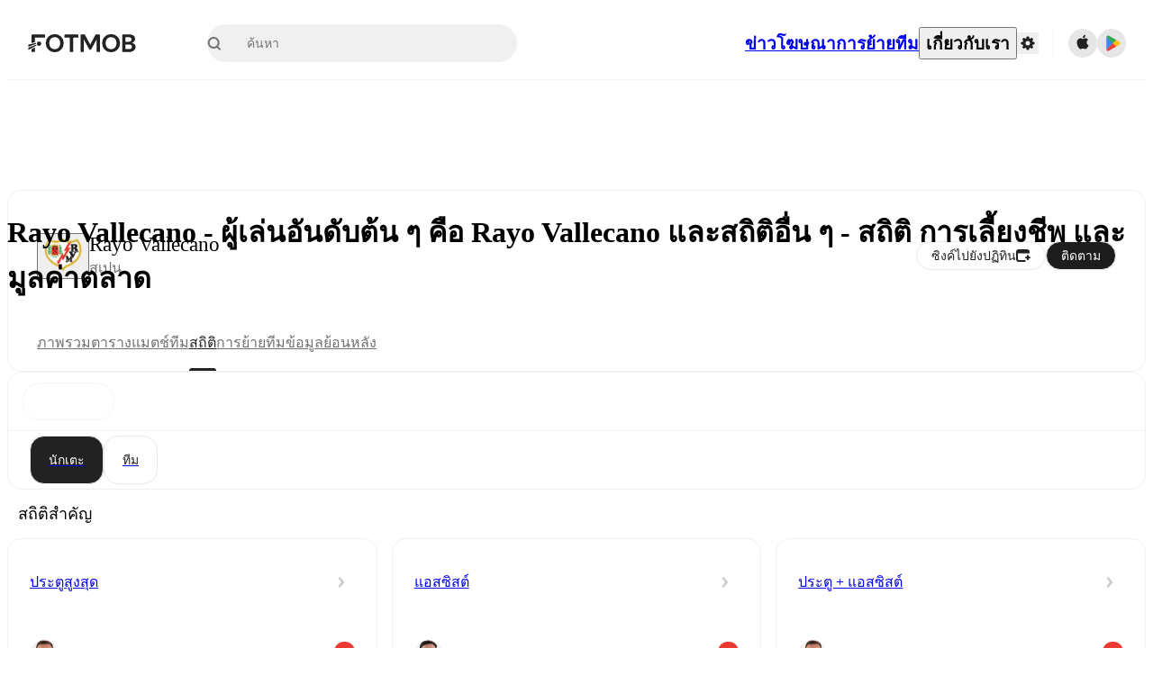

--- FILE ---
content_type: text/javascript;charset=UTF-8
request_url: https://www.fotmob.com/_next/static/chunks/82655.7cf31b9803a7c626.js
body_size: 8122
content:
"use strict";(self.webpackChunk_N_E=self.webpackChunk_N_E||[]).push([[82655,22568,12193,55756,49661,76119],{58909:function(e,t,r){r.d(t,{U8:function(){return h},eK:function(){return f},nB:function(){return g}});var n=r(67294),i=r(96885),l=r(68048),a=r(78228),o=r(5068),c=r(19080),d=r(31140);let s=async e=>await (0,c.LK)(e),u=()=>{let{data:e,isLoading:t}=(0,o.ZP)("/api/currency",s,{keepPreviousData:!0});return[e,t]},p=e=>{if(!e)return"EUR";switch(e.toUpperCase()){case"US":return"USD";case"GB":return"GBP";default:return"EUR"}},h=()=>{let[e,t]=u(),{profileData:r,changeCurrency:l}=(0,i.oI)(),{countryCode:o}=(0,a.m)(),c=p(o),s=r.currency?r.currency:c,[h,m]=(0,n.useState)(s);return(0,n.useEffect)(()=>{m(e?.supportedCurrencies.find(e=>e===s)??c)},[s,e,c]),{supportedCurrencies:e?.supportedCurrencies??[],currencyCode:h,updateCurrencyCode:e=>{m(e),l(e)},convertFromEuro:(r,n)=>"EUR"===h||t?(0,d.k)(n)?r:Number(r.toPrecision(n)):Number((r*(e.rates.find(e=>e.currencyCode===h)?.rate??1)).toPrecision(n||2)),isFetching:t}},m=({value:e,currencyCode:t,locale:r})=>new Intl.NumberFormat(r,{notation:"compact",compactDisplay:"short",style:"currency",currency:t,maximumFractionDigits:1,minimumFractionDigits:0}).format(e),g=()=>{let{currencyCode:e,convertFromEuro:t}=h(),{locale:r}=(0,l.b)();return(n,i)=>m({value:t(n,i),currencyCode:e,locale:r})},f=(e,t)=>{let r=g();return(0,d.k)(e)?"":r(e,t)}},55302:function(e,t,r){r.d(t,{_:function(){return d}});var n=r(78228),i=r(67294),l=r(57325),a=r(96885),o=r(23443);let c=e=>{if(!e)return o.x.Metric;switch(e.toUpperCase()){case"US":case"LR":case"MM":return o.x.Imperial;default:return o.x.Metric}},d=()=>{let e=(0,l.a)(),{countryCode:t}=(0,n.m)(),{profileData:r,changeMeasurementSystem:d}=(0,a.oI)(),s=c(t),u=r?.measurementSystem??s,[p,h]=(0,i.useState)(()=>e?u:o.x.Metric);return(0,i.useEffect)(()=>{e&&h(u)},[e,u]),{measurementSystem:p,updateMeasurementSystem:(0,i.useCallback)(e=>{h(e),d(e)},[d])}}},71424:function(e,t,r){r.d(t,{Gt:function(){return u},Qn:function(){return p},Sp:function(){return s},UM:function(){return h}});var n=r(35944);r(67294);var i=r(55302),l=r(68048),a=r(23443);let o=e=>e/1609.344,c=e=>e/1e3,d=e=>e/.9144,s=(e,t,r,n)=>{if(Number.isNaN(e))return null;if(t===a.x.Imperial){let t=o(e);return t<=.1||n?d(e).toLocaleString(r,{maximumFractionDigits:0,style:"unit",unit:"yard"}):t.toLocaleString(r,{maximumFractionDigits:1,minimumFractionDigits:1,style:"unit",unit:"mile"})}return e<1e3||n?e.toLocaleString(r,{maximumFractionDigits:0,style:"unit",unit:"meter"}):c(e).toLocaleString(r,{maximumFractionDigits:1,minimumFractionDigits:1,style:"unit",unit:"kilometer"})},u=(e,t,r)=>s(e,t,r,!0),p=({value:e})=>{let{measurementSystem:t}=(0,i._)(),{locale:r}=(0,l.b)(),a=s(e,t,r);return(0,n.tZ)("span",{children:a})},h=({value:e,total:t})=>{let{measurementSystem:r}=(0,i._)(),{locale:a}=(0,l.b)(),o=s(e,r,a);if(t){let r=(e/t).toLocaleString(a,{style:"percent",maximumFractionDigits:0});return(0,n.BX)("span",{children:[o," (",r,")"]})}return(0,n.tZ)("span",{children:o})}},22568:function(e,t,r){r.d(t,{BK:function(){return o},HA:function(){return a},To:function(){return c},bO:function(){return s},ng:function(){return d}});var n=r(35944);r(67294);var i=r(68048),l=r(58909);let a=(e,t,r)=>{let n=r?.roundTo??0;return(t||0).toLocaleString(e,{minimumFractionDigits:n,maximumFractionDigits:n,style:r?.percent?"percent":"decimal"})},o=({value:e,percent:t,toFixed:r,className:l})=>{let{locale:o}=(0,i.b)();if(Number.isNaN(e))return null;let c=a(o,e,{percent:t,roundTo:r});return(0,n.tZ)("span",{className:l,children:c})},c=({value:e,total:t})=>{let{locale:r}=(0,i.b)(),l=a(r,e),o=a(r,t),c=a(r,0===t?0:e/t,{percent:!0});return(0,n.tZ)("span",{children:`${l}/${o} (${c})`})},d=({value:e,bonus:t})=>{let{locale:r}=(0,i.b)();if(Number.isNaN(e))return null;let l=a(r,t?e-t:e);if(t){let e=a(r,t);return(0,n.tZ)("span",{children:`${l}+${e}`})}return(0,n.tZ)("span",{children:l})},s=({value:e,significantDigits:t})=>{let r=(0,l.eK)(e,t);return Number.isNaN(e)?null:(0,n.tZ)("span",{children:r})}},98051:function(e,t,r){r.d(t,{m:function(){return d},z:function(){return c}});var n=r(35944);r(67294);var i=r(55302),l=r(68048),a=r(23443);let o=e=>.621371*e,c=(e,t,r)=>Number.isNaN(e)?null:t===a.x.Imperial?o(e).toLocaleString(r,{maximumFractionDigits:1,minimumFractionDigits:1,style:"unit",unit:"mile-per-hour"}):e.toLocaleString(r,{maximumFractionDigits:1,minimumFractionDigits:1,style:"unit",unit:"kilometer-per-hour"}),d=({value:e})=>{let{measurementSystem:t}=(0,i._)(),{locale:r}=(0,l.b)(),a=c(e,t,r);return(0,n.tZ)("span",{children:a})}},7930:function(e,t,r){r.d(t,{Y:function(){return d}});var n=r(35944),i=r(67294),l=r(19228),a=r(18952),o=r(23094),c=r(71556);let d=({ccode:e,width:t,height:r,className:d=""})=>{let{isDarkMode:s}=(0,a.F)(),u=(0,i.useMemo)(()=>s?"/img/country-fallback-dark.png":"/img/country-fallback-light.png",[s]);if(e===l.o3)return(0,n.tZ)(o.h,{size:t||r});let p=e?`https://images.fotmob.com/image_resources/logo/teamlogo/${e.toLowerCase()}.png`:u;return(0,n.tZ)(c.o,{src:p,width:t,height:r,className:`CountryIcon ${d}`,imageFallbackEncoded:u,placeholderEncoded:u},`${e}-${s?"dark":"light"}`)}},23094:function(e,t,r){r.d(t,{h:function(){return l}});var n=r(35944),i=r(18952);r(67294);let l=({size:e=24})=>{let{theme:t}=(0,i.F)();return(0,n.tZ)("svg",{width:e,height:e,viewBox:"0 0 24 24",fill:"none",xmlns:"http://www.w3.org/2000/svg",children:(0,n.tZ)("path",{d:"M12.0037 17.9135L16.8519 20.8301C17.0481 20.9493 17.2754 21.0081 17.5051 20.9991C17.7349 20.9901 17.9569 20.9138 18.1431 20.7796C18.3293 20.6455 18.4714 20.4596 18.5516 20.2453C18.6317 20.0311 18.6464 19.798 18.5936 19.5755L17.3083 14.0924L21.5956 10.3982C21.7695 10.2491 21.8953 10.0523 21.9571 9.83237C22.0188 9.61246 22.0139 9.3793 21.9428 9.16219C21.8717 8.94507 21.7377 8.75367 21.5576 8.61203C21.3775 8.47039 21.1593 8.38483 20.9304 8.36608L15.2878 7.89056L13.0787 2.70639C12.9889 2.49684 12.8391 2.31815 12.648 2.19256C12.4569 2.06696 12.2328 2 12.0037 2C11.7746 2 11.5506 2.06696 11.3595 2.19256C11.1684 2.31815 11.0186 2.49684 10.9288 2.70639L8.71974 7.87663L3.07554 8.35214C2.84593 8.36977 2.62672 8.45466 2.44559 8.59607C2.26447 8.73749 2.12955 8.92909 2.05787 9.14669C1.9862 9.36429 1.98098 9.59813 2.04288 9.81867C2.10478 10.0392 2.23102 10.2366 2.40566 10.3858L6.6945 14.08L5.40925 19.5631C5.35646 19.7856 5.37107 20.0187 5.45124 20.2329C5.5314 20.4472 5.67353 20.6331 5.85974 20.7672C6.04595 20.9014 6.2679 20.9777 6.49767 20.9867C6.72743 20.9957 6.95473 20.9369 7.15095 20.8177L12.0037 17.9135Z",fill:t.GlobalColorScheme.Text.textDefault})})}},12193:function(e,t,r){r.r(t);var n=r(35944),i=r(67294),l=r(25682);t.default=e=>{let{src:t=null,placeholderSrc:r=null,width:a="15",height:o=e.width,onFallback:c,...d}=e,s=`Image ${d.className||""}`,u=(0,l.s)(t||r),p=(0,i.useCallback)(e=>{e.currentTarget.onerror=null,r&&e.currentTarget.src!==r&&(e.currentTarget.src=r),c&&c(e)},[c,r]);return(0,n.tZ)("img",{src:u,className:s,alt:e.alt,width:a,height:o,loading:"lazy",onError:p})}},71556:function(e,t,r){r.d(t,{o:function(){return u}});var n=r(35944),i=r(67294),l=r(5152),a=r.n(l),o=r(38810),c=r(12193);let d=a()(()=>r.e(25675).then(r.t.bind(r,25675,23)),{loadableGenerated:{webpack:()=>[25675]}}),s=(e,t)=>[...e?.split(" ").filter(Boolean)??[],t].join(" "),u=({width:e=20,height:t,src:r,imageFallbackEncoded:l,placeholderEncoded:a,alt:u="",className:p,onFallback:h})=>{let m=(0,o.P)("web-use-next-image"),g=r||l||a,[f,x]=(0,i.useState)(!1),b=(0,i.useCallback)(e=>{x(!0),h&&h(e)},[h]);return g?m?(0,n.tZ)(d,{src:f?l:g,width:e,height:t||e,placeholder:a||l,onError:b,alt:u,className:s(p,"NextImage"),draggable:!1}):(0,n.tZ)(c.default,{src:g,width:e,height:t||e,placeholderSrc:a||l,alt:u,className:s(p,"ImageWithFallback")}):null}},55756:function(e,t,r){r.r(t),r.d(t,{PlayerIcon:function(){return h},PlayerIconCSS:function(){return p},TeamCrestWrapper:function(){return u}});var n=r(35944),i=r(67294),l=r(16829),a=r(50549),o=r(18952),c=r(49661),d=r(7930),s=r(71556);let u=(0,l.Z)("div",{target:"e1n9cj9k0",label:"TeamCrestWrapper"})("position:absolute;",({leftAlign:e})=>e?"inset-inline-start: 0px":"inset-inline-end: 0px",";bottom:0px;width:fit-content;height:fit-content;"),p=(0,l.Z)("div",{target:"e1n9cj9k1",label:"PlayerIconCSS"})("display:flex;position:relative;box-sizing:content-box;justify-content:center;align-items:end;",e=>e.circularBorder&&`border: 2px solid ${e.theme.Lineup.PlayerIconBackground};
    border-radius: 50%;
    * {
      border-radius: 50%;
    }`," ",e=>e.circular&&`background-color: ${e.backgroundColor||e.theme.PlayerIcon.background};
    border-radius: 50%;
    * {
      border-radius: 50%;
    }
    > img {
      height: 92%;
      width: 92%;
    }
    `," ",u,"{position:absolute;inset-inline-end:0px;bottom:0px;display:flex;justify-content:center;align-items:center;}",e=>e.width&&`width: ${e.width}px; min-width: ${e.width}px;`," ",e=>e.height&&`height: ${e.height}px; min-height: ${e.height}px;`),h=({id:e,className:t="",circular:r=!1,circularBorder:l,backgroundColor:h,teamId:m,ccode:g,showCountryIcon:f,width:x,height:b,noFallback:v,isFetching:Z,teamIconWidth:y,showCrestToTheLeft:w})=>{let{isDarkMode:k}=(0,o.F)(),C=e?`https://images.fotmob.com/image_resources/playerimages/${e}.png`:void 0,S=(0,i.useMemo)(()=>v?null:k?"/img/player-fallback-dark.png":"/img/player-fallback-light.png",[k,v]);return Z?(0,n.tZ)(a.Z,{circle:!0,width:x,height:b}):(0,n.BX)(p,{circular:r||!1,circularBorder:l||!1,backgroundColor:h,className:`PlayerIcon ${t}`,width:x,height:b||x,children:[(0,n.tZ)(s.o,{alt:"",src:C,imageFallbackEncoded:S,placeholderEncoded:r?S:void 0,width:x,height:b??x,className:"PlayerImage"},C+e+(k?"dark":"light")),(0,n.BX)(u,{leftAlign:w,children:[!!m&&!f&&(0,n.tZ)(c.TeamIcon,{id:m,width:y}),g&&f&&(0,n.tZ)(d.Y,{ccode:g,width:y})]})]})}},49661:function(e,t,r){r.r(t),r.d(t,{TeamIcon:function(){return p}});var n=r(35944),i=r(67294),l=r(50549),a=r(18952),o=r(46677),c=r(71556);let d="/img/team-fallback-light.png",s="/img/team-fallback-dark.png",u=(e,t,r,n)=>{if(t)return t;try{if(r){let t=(0,o.H)(Number(e));return`https://images.fotmob.com/image_resources/logo/teamlogo/${r}${t}.png`}}catch(e){return n?s:d}return null},p=({width:e=20,id:t,src:r,isFetching:o,height:p,className:h=""})=>{let{isDarkMode:m}=(0,a.F)(),g=(0,i.useMemo)(()=>m?s:d,[m]),f=(0,i.useMemo)(()=>u(e,r,t,m),[e,r,t,m]);return o?(0,n.tZ)(l.Z,{circle:!0,width:e,height:e}):(0,n.tZ)(c.o,{src:f,imageFallbackEncoded:g,placeholderEncoded:g,width:e,height:p||e,className:`TeamIcon ${h}`},`${t??r??"team"}-${e}-${m?"dark":"light"}`)}},21844:function(e,t,r){r.d(t,{X:function(){return d}});var n=r(35944);r(67294);var i=r(16829),l=r(18952),a=r(70747),o=r(35264);let c=(0,i.Z)("span",{target:"e69uovg0",label:"PlayersStatCSS"})("display:inline-block;",e=>e.teamColor&&`background: ${e.teamColor};`,";border-radius:18px;padding:5px 8px;line-height:unset;span{font-weight:500;font-size:12px;",e=>e.teamColor&&`color: ${e.fontColor}`,";}@media ",a.w5.tablet,"{span{font-size:14px;}}"),d=({stat:e,teamColors:t})=>{let{isDarkMode:r}=(0,l.F)(),i=r?t?.darkMode:t?.lightMode,a=r?t?.fontDarkMode:t?.fontLightMode;return(0,n.tZ)(c,{teamColor:i,fontColor:a,children:(0,n.tZ)(o.q,{stat:e})})}},35264:function(e,t,r){r.d(t,{q:function(){return o}});var n=r(35944);r(67294);var i=r(98051),l=r(71424),a=r(22568);let o=({stat:e})=>{if("kph"===e.format)return(0,n.tZ)(i.m,{value:e.value});if("meter"===e.format)return(0,n.tZ)(l.Qn,{value:e.value});let t="percent"===e.format,r=t?e.value/100:e.value;return(0,n.tZ)(a.BK,{value:r,toFixed:e.fractions,percent:t})}},22670:function(e,t,r){r.d(t,{z:function(){return i}});var n=r(35944);r(67294);let i=({arrowColor:e="#222",bgColor:t="#f5f5f5",className:r=""})=>(0,n.tZ)("svg",{width:"25px",height:"25px",viewBox:"0 0 25 25",version:"1.1",xmlns:"http://www.w3.org/2000/svg",className:r,children:(0,n.tZ)("g",{id:"Page-1",stroke:"none",strokeWidth:"1",fill:"none",fillRule:"evenodd",children:(0,n.BX)("g",{id:"calendar-navigation",children:[(0,n.tZ)("circle",{id:"prefix__Ellipse_377",fill:t,fillRule:"nonzero",cx:"12.5",cy:"12.5",r:"12.5"}),(0,n.BX)("g",{id:"prefix__ic_chevron_left",transform:"translate(5.000000, 5.000000)",children:[(0,n.tZ)("polygon",{id:"prefix__Path_131",points:"0 0 15 0 15 15 0 15"}),(0,n.tZ)("polygon",{id:"prefix__Path_132",fill:e,fillRule:"nonzero",transform:"translate(6.776500, 7.523500) rotate(180.000000) translate(-6.776500, -7.523500) ",points:"9.554 7.523 5.448 2.693 4.12 3.659 6.656 7.523 3.999 11.388 5.448 12.354 9.554 7.524"})]})]})})})},30461:function(e,t,r){var n=r(35944),i=r(1990);r(67294);var l=r(22670),a=r(82307);t.Z=e=>(0,i.V)()?(0,n.tZ)(l.z,{...e}):(0,n.tZ)(a.d,{...e})},82307:function(e,t,r){r.d(t,{d:function(){return i}});var n=r(35944);r(67294);let i=({arrowColor:e="#222",bgColor:t="#f5f5f5",className:r=""})=>(0,n.tZ)("svg",{width:"25px",height:"25px",viewBox:"0 0 25 25",version:"1.1",xmlns:"http://www.w3.org/2000/svg",className:r,children:(0,n.tZ)("g",{id:"Page-1",stroke:"none",strokeWidth:"1",fill:"none",fillRule:"evenodd",children:(0,n.BX)("g",{id:"prefix__Calendar_Navigation",transform:"translate(12.500000, 12.500000) rotate(180.000000) translate(-12.500000, -12.500000) translate(0.000000, 0.000000)",children:[(0,n.tZ)("circle",{id:"prefix__Ellipse_377",fill:t,fillRule:"nonzero",cx:"12.5",cy:"12.5",r:"12.5"}),(0,n.BX)("g",{id:"prefix__ic_chevron_left",transform:"translate(5.000000, 5.000000)",children:[(0,n.tZ)("polygon",{id:"prefix__Path_131",points:"0 0 15 0 15 15 0 15"}),(0,n.tZ)("polygon",{id:"prefix__Path_132",fill:e,fillRule:"nonzero",transform:"translate(6.776500, 7.523500) rotate(180.000000) translate(-6.776500, -7.523500) ",points:"9.554 7.523 5.448 2.693 4.12 3.659 6.656 7.523 3.999 11.388 5.448 12.354 9.554 7.524"})]})]})})})},21405:function(e,t,r){r.d(t,{Z:function(){return Q}});var n=r(35944),i=r(67294),l=r(50549);r(79102);var a=r(18952),o=r(31140),c=r(1355);let d=(e,t="")=>(0,o.k)(e)?t:Array.isArray(e)?e.flatMap(e=>(0,c.g)(e)).join("-"):e;var s=r(74867),u=r(80346),p=r(23258),h=r(89974),m=r(24830),g=r(55756),f=r(49661),x=r(30461),b=r(80918),v=r(90962),Z=r(70917),y=r(16829),w=r(70747);let k=(0,y.Z)("div",{target:"e1vmlkz50",label:"TLStatsTopThreeCSS"})("display:flex;flex-direction:column;"),C=(0,y.Z)("h3",{target:"e1vmlkz51",label:"TLStatsTopThreeHeader"})("display:flex;align-items:center;justify-content:space-between;font-weight:500;font-size:14px;",v.o,"  height:56px;padding:0 16px;@media ",w.w5.desktop,"{font-size:16px;height:64px;padding:0 24px;}&:hover,&:focus-visible{background-color:",({theme:e})=>e.TLStatsTop.headerHoverBackground,";#prefix__Path_132{fill:",({theme:e})=>e.TLStatsTop.arrowHoverColor,';}[class*="SeeAllText"]{@media ',w.w5.tablet,"{display:inline;}}}"),S=(0,y.Z)("div",{target:"e1vmlkz52",label:"SeeAll"})("display:flex;align-items:center;gap:8px;svg{width:32px;height:32px;}#prefix__Path_132{fill:",({theme:e})=>e.TLStatsTop.arrowHoverColor,";}@media ",w.w5.tablet,"{#prefix__Path_132{fill:",({theme:e})=>e.TLStatsTop.arrowColor,";}}"),T=(0,y.Z)("span",{target:"e1vmlkz53",label:"SeeAllText"})("display:none;font-size:12px;@media ",w.w5.desktop,"{font-size:14px;}"),_=(0,y.Z)("div",{target:"e1vmlkz54",label:"TLStatsTopThreeContent"})("padding:0 16px;@media ",w.w5.desktop,"{padding:0 24px;}"),L=(0,Z.iv)("display:flex;gap:9px;img{opacity:0.5;}","placeholderContent"),B=(0,y.Z)("div",{target:"e1vmlkz55",label:"TeamInfoPlaceholderContent"})(L),N=(0,y.Z)("div",{target:"e1vmlkz56",label:"PlayerInfoPlaceholderContent"})(L),P=(0,y.Z)("div",{target:"e1vmlkz57",label:"PlayerInfoPlaceholder"})("display:flex;flex-direction:column;justify-content:center;gap:6px;"),$=(0,y.Z)("div",{target:"e1vmlkz58",label:"EmptyLine"})("width:98px;height:8px;border-radius:4px;background-color:",({theme:e})=>e.GlobalColorScheme.Background.placeholder2,";"),F=(0,y.Z)("div",{target:"e1vmlkz59",label:"LeftContent"})("display:flex;gap:16px;"),I=(0,y.Z)("div",{target:"e1vmlkz510",label:"TLStatsTopThreeItemCSS"})("display:flex;gap:16px;align-items:center;justify-content:space-between;",({showBorder:e,theme:t})=>e&&`border-bottom: ${t.GlobalColorScheme.Divider}`,";height:56px;@media ",w.w5.desktop,"{height:64px;}"),z=(0,y.Z)("div",{target:"e1vmlkz511",label:"IconAndName"})("display:flex;align-items:center;gap:8px;"),A=(0,y.Z)("span",{target:"e1vmlkz512",label:"Rank"})("display:flex;align-items:center;justify-content:center;width:18px;"),D=(0,y.Z)("div",{target:"e1vmlkz513",label:"NameAndOrigin"})("display:flex;flex-direction:column;gap:6px;"),E=(0,y.Z)(m.Link,{target:"e1vmlkz514",label:"TeamOrPlayerName"})("font-weight:400;font-size:14px;:hover,:focus-visible{text-decoration:underline;}"),M=(0,y.Z)(m.Link,{target:"e1vmlkz515",label:"TeamLink"})("display:flex;gap:4px;font-weight:400;font-size:12px;color:",({theme:e})=>e.GlobalColorScheme.Text.secondaryText2,";:hover,:focus-visible{text-decoration:underline;}");var X=r(21844);let j=({showBorder:e,isFetching:t,isTeam:r})=>t?(0,n.tZ)(I,{showBorder:e,children:r?(0,n.BX)(B,{children:[(0,n.tZ)(A,{}),(0,n.tZ)(f.TeamIcon,{width:32,height:32})]}):(0,n.BX)(N,{children:[(0,n.tZ)(g.PlayerIcon,{width:32,height:32}),(0,n.BX)(P,{children:[(0,n.tZ)($,{}),(0,n.tZ)($,{})]})]})}):(0,n.tZ)(I,{showBorder:e,children:(0,n.tZ)(N,{})}),G=({item:e,isTeam:t,isTopItem:r,showBorder:i,showTeam:a,isFetching:o,translationMap:c})=>{let{id:d,name:s,teamId:m,teamName:x,rank:v,teamColors:Z}=e,y=(0,u.T)(m,t?s:x),w=t?y:(0,p.W)(d,s),k=(0,h.So)(m,t?s:x,c),C=(0,b.V)(d,s,c),S=t?k:C,T=t&&1===v,_=!t&&r;return o?(0,n.tZ)(I,{showBorder:i,children:(0,n.tZ)(l.Z,{})}):(0,n.BX)(I,{showBorder:i,children:[(0,n.BX)(F,{children:[t&&(0,n.tZ)(A,{children:v}),(0,n.BX)(z,{children:[!t&&(0,n.tZ)(g.PlayerIcon,{id:d,width:32,height:32,circular:!0}),t&&(0,n.tZ)(f.TeamIcon,{id:m,width:32}),(0,n.BX)(D,{children:[(0,n.tZ)(E,{href:w,passHref:!0,children:S}),!t&&a&&(0,n.BX)(M,{href:y,passHref:!0,children:[(0,n.tZ)(f.TeamIcon,{id:m,width:12}),k]})]})]})]}),(0,n.tZ)(X.X,{stat:e.stat,teamColors:_||T?Z:null})]})},H=e=>`placeholder-${e}`,R=({header:e,teamOrPlayer:t,topThree:r,seeAllPath:i,translationKey:o,showTeam:c,isFetching:d,translationMap:u})=>{let{t:p}=(0,s.$)(),{theme:h}=(0,a.F)(),g=p(o,e),f=3-r.length;return(0,n.BX)(k,{children:[(0,n.tZ)(m.Link,{href:i,passHref:!0,children:(0,n.BX)(C,{children:[d?(0,n.tZ)(l.Z,{width:100}):g,(0,n.BX)(S,{children:[(0,n.tZ)(T,{children:p("see_all","See all")}),(0,n.tZ)(x.Z,{arrowColor:h.TLStatsTop.arrowColor,bgColor:"transparent"})]})]})}),(0,n.tZ)(_,{children:(0,n.BX)(n.HY,{children:[r?.map((e,r)=>n.tZ(G,{item:e,isTeam:"team"===t,isTopItem:0===r,showBorder:2!==r,showTeam:c,isFetching:d,translationMap:u},e.name)),f>0&&Array.from({length:f}).map((e,r)=>(0,n.tZ)(j,{showBorder:r!==f-1,isFetching:d,isTeam:"team"===t},H(r)))]})})]})};var U=r(95931),K=r(17305);let O=(e,t)=>e?.reduce((e,r)=>{let n=t(r);return e[n]=e[n]||[],e[n].push(r),e},{})??{},Y=(0,y.Z)("div",{target:"e13w8fh50",label:"EmptyDataStateContainer"})("display:grid;width:100%;justify-content:center;padding:64px 0;span{font-size:16px;color:",e=>e.theme.GlobalColorScheme.Text.secondaryText,";font-weight:500;}"),W=({type:e})=>{let{t}=(0,s.$)();return(0,n.tZ)(Y,{children:(0,n.tZ)("span",{children:t("players"===e?"empty_placeholder_no_players_stats":"empty_placeholder_no_team_stats","players"===e?"Player stats not available":"Team stats not available")})})};var V=r(83087),q=r(18741);let Q=({data:e,isFetching:t,isPlayerStats:r,teamId:o,teamData:c,showTeam:u,translationMap:p})=>{let{t:h}=(0,s.$)(),{theme:m}=(0,a.F)(),{slug:g}=(0,U.Ov)(),f=d(g,"seo");if(!e&&!t)return(0,n.tZ)(q.KL,{children:(0,n.tZ)(W,{type:r?"players":"teams"})});if(t)return(0,n.BX)(n.HY,{children:[(0,n.tZ)(q.m9,{children:h("top_stats","Top Stats")}),(0,n.tZ)(q.KL,{children:(0,n.tZ)(l.y,{baseColor:m.GlobalColorScheme.Skeleton.baseColor,highlightColor:m.GlobalColorScheme.Skeleton.highlightColor,children:Array.from(e||{length:e?.length||20}).map((e,i)=>(0,n.tZ)(K.default,{content:(0,n.tZ)(R,{header:e?.header,translationKey:e?.localizedTitleId,teamOrPlayer:r?"player":"team",topThree:[],seeAllPath:"",translationMap:p,isFetching:t})},`skeleton-card-${i}}`))})})]});let x=O(e,e=>e.category);return(0,n.tZ)(n.HY,{children:Object.entries(x).map(([e,l])=>{let a=(0,V.Px)(e);return(0,n.BX)(i.Fragment,{children:[!!a&&(0,n.tZ)(q.m9,{children:h(a.key,a.value)}),(0,n.tZ)(q.KL,{children:l.map(e=>(0,n.tZ)(K.default,{content:(0,n.tZ)(R,{header:e.header,translationKey:e?.localizedTitleId,topThree:e.topThree,teamOrPlayer:r?"player":"team",seeAllPath:(0,V.qZ)({teamOrPlayer:r?"player":"team",seo:f,fetchAllUrl:e.fetchAllUrl,stat:e.stat,teamId:o,leagueId:c?.primaryLeagueId,seasonId:c?.primarySeasonId}),translationMap:p,isFetching:t,showTeam:u})},e.header))})]},e)})})}},18741:function(e,t,r){r.d(t,{KL:function(){return d},RY:function(){return c},XX:function(){return l},ek:function(){return o},m9:function(){return s},t1:function(){return a}});var n=r(16829),i=r(70747);let l=(0,n.Z)("section",{target:"e195i4cu0",label:"TLStatsPageCSS"})("display:flex;flex-direction:column;gap:",i.Q0.mobileGap,";@media ",i.w5.desktop,"{gap:",i.Q0.gap,";}"),a=(0,n.Z)("div",{target:"e195i4cu1",label:"TLStatsPageHeader"})("display:flex;flex-direction:column;"),o=(0,n.Z)("div",{target:"e195i4cu2",label:"MobileDropdownIconWrapper"})("display:flex;align-items:center;justify-content:center;"),c=(0,n.Z)("div",{target:"e195i4cu3",label:"LeagueAndSeasonDropdownHeader"})("display:flex;align-items:center;gap:16px;height:56px;padding:0 16px;border-bottom:",({theme:e})=>e.GlobalColorScheme.Divider,";select{padding-inline-start:8px;background-color:transparent;}@media ",i.w5.desktop,"{height:64px;.ArrowCSS svg{width:16px;height:16px;}",o,"{display:none;}}"),d=(0,n.Z)("div",{target:"e195i4cu4",label:"StatContainerCSS"})("display:flex;flex-direction:column;gap:",i.Q0.mobileGap,";@media ",i.w5.tablet,"{display:grid;grid-template-columns:repeat(2,1fr);grid-gap:",i.Q0.gap,";}@media ",i.w5.desktop,"{grid-template-columns:repeat(3,1fr);}"),s=(0,n.Z)("h2",{target:"e195i4cu5",label:"StatCategoryHeader"})("font-weight:500;font-size:16px;line-height:24px;padding:0 12px;@media ",i.w5.desktop,"{font-size:18px;}")},75929:function(e,t,r){r.d(t,{e:function(){return a}});var n=r(67294),i=r(95931),l=r(17604);let a=(e,t)=>{let{replace:r}=(0,l.H)(),a=(0,i.hI)();(0,n.useEffect)(()=>{if(!e&&t?.length){let e=t[0].toLowerCase(),[n,i]=a.split("?");r(`${n}/${e}${i?`?${i}`:""}`)}},[!!e])}},13637:function(e,t,r){r.d(t,{u:function(){return p}});var n=r(35944),i=r(16829),l=r(70747),a=r(95931),o=r(74867),c=r(24830);r(67294);let d=(0,i.Z)("div",{target:"eq3rjhs0",label:"TLStatsPageFiltersCSS"})("display:flex;align-items:center;height:64px;gap:8px;padding:0 16px;@media ",l.w5.desktop,"{padding:0 24px;}"),s=(0,i.Z)(c.Link,{shouldForwardProp:e=>"isActive"!==e,target:"eq3rjhs1",label:"TLStatsPageFilterLink"})("display:flex;height:32px;padding:10px 20px;justify-content:center;align-items:center;gap:10px;border-radius:16px;border:",({theme:e})=>e.GlobalColorScheme.Button.border,";background-color:",({isActive:e,theme:t})=>e?t.GlobalColorScheme.Button.backgroundActive:t.GlobalColorScheme.Button.background,";:hover,:focus-visible{background:",({theme:e,isActive:t})=>!t&&e.GlobalColorScheme.Button.backgroundHover,";}"),u=(0,i.Z)("span",{target:"eq3rjhs2",label:"FilterText"})("font-weight:500;font-size:14px;white-space:nowrap;color:",({isActive:e,theme:t})=>e?t.GlobalColorScheme.Button.colorActive:t.GlobalColorScheme.Button.color,";"),p=({filters:e,activeFilter:t})=>{let r=(0,a.hI)(),{t:i}=(0,o.$)(),l=r.split("?"),c=l[0].split("/"),p=l[1]||"",h=c[c.length-1];return e.map(e=>e.toLowerCase()).includes(h)&&c.pop(),(0,n.tZ)(d,{children:e.map(e=>{let r=i(e,e),l=[...c,e.toLowerCase()].join("/"),a=p?`${l}?${p}`:l;return(0,n.tZ)(s,{href:a,isActive:e===t,children:(0,n.tZ)(u,{isActive:e===t,children:r})},e)})})}},80918:function(e,t,r){r.d(t,{B:function(){return l},V:function(){return i}});var n=r(21226);let i=(e,t,r)=>r?.Participants?.[e]||t,l=(e,t,r)=>{let i=r?.Shortened?.[e];if(i)return i;let l=r?.Participants?.[e];if(l)return l;let a=(0,n.d)(t);return a.lastName??a.fullName}},21226:function(e,t,r){r.d(t,{d:function(){return n}});let n=e=>{if(!e)return{firstName:"",lastName:"",fullName:""};let t=e.split(" ");if(1===t.length)return{firstName:"",lastName:e,fullName:e};let r=t.length-1,n=["von","van","ter","dos","de","di","da","del","della","le","mac","el","al","ben","bin","st","st.","ten"],i=["jr","jr."];for(let e=t.length-1;e>=0;e--){if(n.includes(t[e].toLowerCase())&&e>0){r=e;break}if(e===t.length-1&&i.includes(t[e].toLowerCase())){r=e-1;break}}return{firstName:t.slice(0,r).join(" "),lastName:t.slice(r).join(" "),fullName:e}}},23258:function(e,t,r){r.d(t,{W:function(){return i}});var n=r(1355);function i(e,t=""){return e&&"0"!==e?`/players/${e}/${(0,n.g)(t)}`:""}},80346:function(e,t,r){r.d(t,{T:function(){return i}});var n=r(1355);let i=(e,t,r="overview")=>`/teams/${e}/${r}/${(0,n.g)(t)}`},19228:function(e,t,r){r.d(t,{RC:function(){return i},Yo:function(){return a},nC:function(){return l},o3:function(){return n}});let n="FAV",i="SORT BY TIME",l="FAV BY TIME",a="NON FAV BY TIME"},90962:function(e,t,r){r.d(t,{o:function(){return c},w:function(){return o}});var n=r(35944);r(67294);var i=r(16829),l=r(70917);let a=(0,i.Z)("span",{target:"etopyok0",label:"RTLMarkWrapper"})('display:none;[dir="rtl"] &{display:inline;}'),o=()=>(0,n.tZ)(a,{children:"‏"}),c=(0,l.iv)('[dir="rtl"] &{text-align:right;unicode-bidi:plaintext;}',"bidiSafeTextAlign")},1990:function(e,t,r){r.d(t,{V:function(){return l}});var n=r(41896),i=r(68048);let l=()=>{let{locale:e}=(0,i.b)();return(0,n.Fp)(e)}},24830:function(e,t,r){r.r(t),r.d(t,{Link:function(){return o}});var n=r(35944),i=r(41664),l=r.n(i);r(67294);var a=r(68048);let o=({children:e,href:t,...r})=>{let{getLocaleUrl:i}=(0,a.b)();return(0,n.tZ)(l(),{href:i(t),...r,prefetch:!1,children:e})}},25682:function(e,t,r){r.d(t,{s:function(){return i}});let n=RegExp(/http\b/,"g"),i=e=>e?e.replace(n,"https"):e}}]);

--- FILE ---
content_type: text/javascript;charset=UTF-8
request_url: https://www.fotmob.com/_next/static/chunks/48587.72b0618b34523012.js
body_size: 4618
content:
"use strict";(self.webpackChunk_N_E=self.webpackChunk_N_E||[]).push([[48587,49460],{85231:function(e,t,n){n.d(t,{By:function(){return d},dU:function(){return u},ee:function(){return s},k5:function(){return f},lt:function(){return l},nA:function(){return c},oP:function(){return h},sn:function(){return p},zG:function(){return r}});var a=n(70917),i=n(16829),o=n(70747);let r=(0,i.Z)("main",{target:"e10nqng20",label:"PageContainerStyles"})("margin:0 auto;display:grid;grid-template-columns:minmax(0,1fr)\n    min(100%,",o.Q0.maxWidth,")\n    minmax(0,1fr);grid-row-gap:",o.Q0.gap,";width:100%;min-height:100vh;padding-bottom:60px;@media ",o.w5.mobile,"{min-height:calc(100vh - 60px);padding-bottom:",o.Q0.mobileGap,";}",e=>e.isAboutUs&&`
    grid-template-columns: 0 100% 0;
    grid-gap: 0;
  `),l=(0,a.F4)("50%{opacity:0;}","blink"),d=(0,a.F4)("50%{opacity:0.8;}","subtleBlink"),c=(0,a.iv)("@media (hover:hover) and (pointer:fine){:hover,:focus,:focus-within{opacity:0.4;}}","applyHover"),s=(0,a.iv)("@media (hover:hover) and (pointer:fine){:hover,:focus,:focus-within{opacity:0.6;}}","applyMediumHover"),u=(0,a.iv)("@media (hover:hover) and (pointer:fine){:hover,:focus,:focus-within{opacity:0.75;}}","applyLightHover"),p=(0,a.iv)("font-size:14px;font-weight:500;@media ",o.w5.desktop,"{font-size:16px;}","TLSectionTitle"),h=(0,a.iv)("position:fixed;top:min(408px,25%);width:660px;max-height:80%;overflow-y:auto !important;","modalCommonStyles"),f=(0,i.Z)("p",{target:"e10nqng21",label:"TooltipText"})("font-size:12px;color:white;&::first-letter{text-transform:uppercase;}")},62194:function(e,t,n){n.d(t,{I_:function(){return c},Pb:function(){return s},V1:function(){return r},sg:function(){return d}});var a=n(70917),i=n(16829),o=n(70747);let r=(0,a.iv)("margin:0 ",o.Q0.mobileGap,";@media ",o.w5.desktop,"{margin:0 ",o.Q0.gap,";}@media ",o.w5.hugeDesktop,"{margin:0;}","PageContainerSectionCSS"),l=(0,a.iv)("display:flex;flex-direction:column;gap:",o.Q0.mobileGap,";@media ",o.w5.desktop,"{gap:",o.Q0.gap,";}","columnCommon"),d=(0,i.Z)("div",{target:"e152ovrx0",label:"Column"})("container:",o.aC," / inline-size;",l,";"),c=(0,i.Z)("div",{target:"e152ovrx1",label:"ColumnNoContainer"})(l,";"),s=(0,i.Z)("section",{target:"e152ovrx2",label:"PageContainerSection"})(r)},97683:function(e,t,n){n.d(t,{g:function(){return o}});var a=n(9364),i=n(95931);function o(){let{tab:e}=(0,i.Ov)();return e||a.Gt.Overview}},37381:function(e,t,n){n.r(t),n.d(t,{default:function(){return z},tabsWithoutPoster:function(){return N}});var a=n(35944);n(67294);var i=n(18952),o=n(9364),r=n(23782),l=n(74867),d=n(5152),c=n.n(d),s=n(16829),u=n(70747),p=n(21952),h=n(95931),f=n(17604),m=n(24830),g=n(1355),v=n(39332),b=n(62734),x=n(39983);let y=(0,s.Z)(m.Link,{shouldForwardProp:e=>"active"!==e&&"showOnMobile"!==e,target:"e10nyr200",label:"NavLinkCSS"})(x.z4,"  @media ",u.w5.mobile,"{",({showOnMobile:e})=>!e&&"display: none;",";}"),w=()=>{let e=b.Ry({season:b.Z_().optional()}),t=(0,h.aM)(),n=e.safeParse(t),{season:a}=n.success?n.data:{season:void 0};return a?`?${new URLSearchParams({season:a}).toString()}`:""},k=()=>{let e=b.Ry({slug:b.IX(b.Z_()).or(b.Z_().transform(e=>[e])).optional(),tab:b.Z_().optional(),id:b.Z_()}),t=(0,v.useParams)(),n=e.safeParse(t);return n.success?n.data:{slug:"",id:""}};var Z=e=>{let{type:t,activeTab:n,name:i,displayName:o,shorterName:r,shallow:l,showOnMobile:d}=e,c=(0,g.g)(i),s=(0,g.g)(n)===(0,g.g)(c),{slug:u,id:p}=k(),h=w(),f=`/${"league"===t?"leagues":"teams"}/${p}/${c}/${u}${h}`;return(0,a.tZ)(y,{href:f,shallow:l,showOnMobile:d,active:s,children:r||o})},C=n(97683),T=n(48525);let S=c()(()=>n.e(38846).then(n.bind(n,38846)),{loadableGenerated:{webpack:()=>[38846]}}),P=c()(()=>Promise.all([n.e(18573),n.e(84982)]).then(n.bind(n,84982)).then(e=>e.OpenSyncCalendarPageButton),{loadableGenerated:{webpack:()=>[84982]}}),L=(0,s.Z)(T.y,{target:"etn25q50",label:"TLNavStickyMobile"})("display:none;@media ",u.w5.mobile,"{display:flex;}"),N={league:[],team:[o.yv.Fixtures,o.yv.Stats]},B=(e,t)=>("league"===e?[o.Tc.Overview,o.Tc.Table,o.Tc.Playoff,o.Tc.Matches,o.Tc.Stats,o.Tc.Transfers,o.Tc.Seasons,o.Tc.News]:[o.yv.Overview,o.yv.Table,o.yv.Squad,o.yv.Transfers,o.yv.History,o.yv.News]).includes(t);var z=function(e){let{tabs:t,type:n,canSyncCalendar:o,shallowLinks:d}=e,{t:c}=(0,l.$)(),{theme:s}=(0,i.F)(),{back:u,push:m}=(0,f.H)(),g=(0,h.Ov)(),v=(0,r.A8)(),b=(0,C.g)(),y=N[n]?.includes(b);return(0,a.BX)(a.HY,{children:[y&&(0,a.BX)(L,{children:[(0,a.BX)("button",{type:"button",onClick:()=>v?u():m("/"),children:[(0,a.tZ)(S,{arrowColor:s.GlobalColorScheme.ChevronSvg.datepickerRightLeft,bgColor:s.DatePicker.DatepickerArrowButton.background}),(0,a.tZ)("span",{children:c("back","Back")})]}),"fixtures"===b&&o&&(0,a.tZ)(P,{teamId:g.id,teamName:g.slug?.[0],shortTeamName:g.slug?.[0],iconFill:s.GlobalColorScheme.IconColor})]}),t?.length&&(0,a.BX)(x.R,{noPoster:y,children:[t.map(e=>(0,a.tZ)(Z,{type:n,showOnMobile:B(n,e),name:(0,p.k)(e),displayName:c(e.toLowerCase(),e),activeTab:b,shallow:d},e)),(0,a.tZ)(x.cb,{})]})]})}},48525:function(e,t,n){n.d(t,{e:function(){return l},y:function(){return d}});var a=n(16829),i=n(70917),o=n(70747),r=n(75712);let l=(0,i.iv)("@media ",o.w5.mobile,"{position:sticky;top:",o.J9,";bottom:0;z-index:",r.U.TLNav,";}","tlNavMobileStyles"),d=(0,a.Z)("div",{target:"ea0h46m0",label:"TLNavStickyCSS"})("display:flex;align-items:center;height:64px;padding:0 24px;justify-content:space-between;position:sticky;bottom:0;z-index:",r.U.TLNav,";background-color:",({theme:e})=>e.GlobalColorScheme.Background.card,";button{display:flex;align-items:center;gap:20px;span{font-size:19px;font-weight:500;}svg{width:30px;height:30px;}&:hover{#prefix__Ellipse_377{fill:",e=>e.theme.DatePicker.DatepickerArrowButton.hoverBackground,";}#prefix__Path_132{fill:",e=>e.theme.DatePicker.DatepickerArrowButton.hoverColor,';}span{text-decoration:underline;}}}[class*="OpenSyncCalendarPageButton"]{svg{width:20px;height:20px;}}@media ',o.w5.tabletAndBelow,"{",({onlyOnDesktop:e})=>e&&"display: none;","    padding:0 16px;height:56px;}")},49460:function(e,t,n){n.r(t),n.d(t,{default:function(){return j}});var a=n(35944),i=n(67294),o=n(49661),r=n(58080),l=n(97683),d=n(37381),c=n(18708),s=n(89377),u=n(94189),p=n(67677),h=n(5152),f=n.n(h),m=n(28169),g=n(95931),v=n(17604),b=n(39332),x=n(40304),y=n(16829),w=n(70917),k=n(85231),Z=n(70747),C=n(24830);let T=(0,y.Z)("span",{target:"eoklcl20",label:"TextOnMobile"})("@media ",Z.w5.tablet,"{display:none;}"),S=(0,y.Z)("span",{target:"eoklcl21",label:"TextOnDesktop"})("@media ",Z.w5.mobile,"{display:none;}"),P=(0,w.iv)('flex-direction:column-reverse;height:auto;align-items:start;gap:16px;[class*="IconAndName"]{align-self:start;}',"tlPosterLeagueMobileCSS"),L=(0,y.Z)("header",{target:"eoklcl22",label:"TLPosterCSS"})("overflow-x:auto;overflow-y:hidden;display:flex;justify-content:space-between;align-items:center;height:72px;padding:16px 8px 8px 8px;@media ",Z.w5.aboveTinyMobile,"{padding:16px 16px 8px 16px;}@media ",Z.w5.tablet,"{padding:16px 24px 8px 24px;}@media ",Z.w5.desktop,"{height:112px;padding:16px 32px 8px 32px;}@media ",Z.w5.mobile,"{",({hideOnMobile:e})=>!e&&P," ",({hideOnMobile:e})=>e&&"display: none;","}"),N=(0,y.Z)("div",{target:"eoklcl23",label:"IconAndName"})("display:flex;gap:16px;align-items:center;justify-content:center;height:48px;img{width:36px;height:36px;}@media ",Z.w5.desktop,"{img{width:42px;height:42px;}}"),B=(0,y.Z)("div",{target:"eoklcl24",label:"NameAndCountryOrFifaRanking"})("display:flex;flex-direction:column;gap:4px;"),z=(0,y.Z)("span",{target:"eoklcl25",label:"TeamOrLeagueName"})("font-weight:500;font-size:19px;@media ",Z.w5.desktop,"{font-size:23px;}"),E=(0,y.Z)("span",{target:"eoklcl26",label:"CountrySpan"})("color:",e=>e.theme.GlobalColorScheme.Text.secondaryText2,";font-size:14px;@media ",Z.w5.desktop,"{font-size:16px;}"),M=(0,y.Z)(C.Link,{target:"eoklcl27",label:"CountryLink"})("color:",e=>e.theme.GlobalColorScheme.Text.secondaryText2,";font-size:14px;@media ",Z.w5.desktop,"{font-size:16px;}",k.ee,";text-decoration:none;&:hover,:focus-visible{text-decoration:underline;}"),O=(0,y.Z)("div",{target:"eoklcl28",label:"FifaRankLink"})("color:",e=>e.theme.GlobalColorScheme.Text.secondaryText2,";font-size:14px;@media ",Z.w5.desktop,"{font-size:16px;}",k.ee,";"),_=(0,y.Z)("div",{target:"eoklcl29",label:"ButtonsWrapper"})("display:flex;gap:16px;align-items:center;justify-content:space-between;width:100%;@media ",Z.w5.tablet,"{width:auto;}");var G=n(38810);let A=(0,y.Z)("span",{target:"e4mu7h30",label:"DataProviderName"})("font-size:14px;font-weight:500;text-align:start;"),$=e=>({enet:"Enetpulse",opta:"Opta"})[e],I=({dataProvider:e})=>(0,G.P)("web-show-data-provider-league-page")?(0,a.tZ)(A,{children:$(e)}):null,R=(0,y.Z)("div",{target:"esna18j0",label:"PopupImageWrap"})("display:flex;justify-content:center;flex-direction:column;img{object-fit:contain;}"),X=f()(()=>Promise.resolve().then(n.bind(n,24830)).then(e=>e.Link),{loadableGenerated:{webpack:()=>[24830]}}),D=f()(()=>Promise.all([n.e(18573),n.e(84982)]).then(n.bind(n,84982)).then(e=>e.OpenSyncCalendarPageButton),{loadableGenerated:{webpack:()=>[84982]}}),H=f()(()=>n.e(33649).then(n.bind(n,33649)),{loadableGenerated:{webpack:()=>[33649]}}),F=({type:e,id:t,width:n})=>(0,a.tZ)(c.R0,{id:t,type:e,children:"team"===e?(0,a.tZ)(o.TeamIcon,{id:t,width:n}):(0,a.tZ)(r.LeagueIcon,{id:t,width:n})}),U=({id:e,name:t,type:n,ccode:o})=>{let r=(0,i.useMemo)(()=>({id:e,name:t,type:n,..."league"===n?{ccode:o}:{}}),[e,t,n,o]);return(0,a.tZ)(m.W,{data:r})};var j=function(e){let{id:t,name:n,tabs:i,shortName:h,country:f,gender:m,type:y,fifaRanking:w,canSyncCalendar:k,allAvailableSeasons:Z,translationMapping:C,selectedSeason:P,latestSeason:G,dataProvider:A}=e,{push:$}=(0,v.H)(),j=(0,b.usePathname)(),{season:q,totwRound:Q,round:W,page:K,...Y}=(0,g.aM)(),J=P&&G!==P?`${n} ${P}`:n,V=(0,s.q)(f,C?.CountryCodes),ee=f?(0,p.N)(f,V,"female"===m):null,et=(0,l.g)(),en=d.tabsWithoutPoster[y]?.includes(et);return i?.length&&t?(0,a.BX)(L,{hideOnMobile:en,isLeague:"league"===y,children:[(0,a.BX)(N,{children:[(0,a.tZ)(x.N,{PopupContent:(0,a.BX)(R,{children:[(0,a.tZ)(F,{type:y,id:t,width:256}),(0,a.tZ)(I,{dataProvider:A})]}),children:(0,a.tZ)("span",{style:{display:"inline-flex",cursor:"pointer"},children:"team"===y?(0,a.tZ)(o.TeamIcon,{id:t,width:"42"}):(0,a.tZ)(r.LeagueIcon,{id:t,width:"42"})})}),(0,a.BX)(B,{children:[(0,a.tZ)(z,{children:(0,a.tZ)(c._d,{id:t,type:y,children:(0,a.BX)(a.HY,{children:[(0,a.tZ)(T,{children:h??n}),(0,a.tZ)(S,{children:J})]})})}),!w&&ee&&(0,a.tZ)(M,{href:ee,children:V}),!w&&!ee&&(0,a.tZ)(E,{children:V}),w&&(0,a.tZ)(X,{href:{pathname:w.fullTableUrl,query:{state:n}},as:w.fullTableUrl,children:(0,a.tZ)(O,{children:`FIFA #${w.rank}`})})]})]}),(0,a.BX)(_,{children:["team"===y&&k&&(0,a.tZ)("div",{className:"syncCalendar",children:(0,a.tZ)(D,{teamId:t,teamName:n,shortTeamName:h})}),"league"===y&&(0,a.tZ)(H,{seasons:Z,currentSeason:P,setSelected:e=>{let t=e!==G?{season:(0,u.R)(e)}:{};$({pathname:j,query:{...Y,...t}},void 0,{shallow:!0})}}),(0,a.tZ)(U,{id:t,name:n,type:y,ccode:f})]})]}):null}},48587:function(e,t,n){n.r(t);var a=n(35944);n(67294);var i=n(37381),o=n(49460),r=n(17305),l=n(62194);t.default=({data:e,children:t})=>(0,a.tZ)(l.Pb,{children:(0,a.BX)(l.sg,{children:[(0,a.tZ)(r.default,{navBar:!0,content:(0,a.BX)("section",{className:"TeamPage",children:[(0,a.tZ)(o.default,{...e.details,tabs:e.tabs,translationMapping:e.translationMap}),(0,a.tZ)(i.default,{tabs:e.tabs,type:"team",canSyncCalendar:e?.details?.canSyncCalendar,shallowLinks:!0})]})}),t]})})},21952:function(e,t,n){n.d(t,{k:function(){return a}});let a=e=>{let t=e.toLowerCase();return t.charAt(0).toUpperCase()+t.slice(1)}},94189:function(e,t,n){function a(e){return e?.replace(/(\d+)\/(\d+)/g,"$1-$2")}function i(e){return e?.replace(/(\d+)-(\d+)/g,"$1/$2")}n.d(t,{R:function(){return a},g:function(){return i}})},23782:function(e,t,n){n.d(t,{Dz:function(){return l},A8:function(){return c},Kr:function(){return d},t$:function(){return o},zi:function(){return r}});var a=n(67294),i=n(35942);function o(e,t=[]){let n=(0,a.useRef)(null);return(0,a.useEffect)(()=>{let a=a=>{let i=t.some(e=>a.target===e);!n.current||n.current.contains(a.target)||i||e(a)};return document.addEventListener("mousedown",a),document.addEventListener("touchstart",a,{passive:!1}),()=>{document.removeEventListener("mousedown",a),document.removeEventListener("touchstart",a)}},[n,e]),n}function r(e){let t=(0,a.useRef)(null);return(0,a.useEffect)(()=>{if(!t?.current)return()=>{};let{parentNode:n}=t.current,a=n.style.position||"initial",{height:i}=n.style;return e?(n.parentNode&&"BODY"===n.parentNode.tagName&&(n.style.height="100vh"),n.style.position="relative"):(n.style.position=a,n.style.height=i),()=>{n.style.position=a,n.style.height=i}},[]),[t]}function l(e,t){let n=(0,a.useRef)(!1);(0,a.useEffect)(()=>{n.current?e():n.current=!0},t)}let d=(e,t,n={},o=null)=>(0,a.useEffect)(()=>{let a=a=>{a.metaKey||a.ctrlKey||(0,i.r)()||(37===a.keyCode&&e(n),39===a.keyCode&&t(n))};return window.addEventListener("keydown",a),()=>{window.removeEventListener("keydown",a)}},[e,t,o]),c=()=>{let[e,t]=(0,a.useState)(!1);return(0,a.useEffect)(()=>{t(window.history.length>2)},[]),e}},35942:function(e,t,n){n.d(t,{r:function(){return a}});let a=()=>{let e=document.activeElement;return e instanceof HTMLInputElement||e instanceof HTMLTextAreaElement||e instanceof HTMLSelectElement||e&&"true"===e.getAttribute("contenteditable")}},24830:function(e,t,n){n.r(t),n.d(t,{Link:function(){return l}});var a=n(35944),i=n(41664),o=n.n(i);n(67294);var r=n(68048);let l=({children:e,href:t,...n})=>{let{getLocaleUrl:i}=(0,r.b)();return(0,a.tZ)(o(),{href:i(t),...n,prefetch:!1,children:e})}}}]);

--- FILE ---
content_type: text/javascript;charset=UTF-8
request_url: https://www.fotmob.com/_next/static/chunks/webpack-5d5c7ecd7241bfce.js
body_size: 8404
content:
!function(){"use strict";var e,c,d,f,a,b,t,n,s,r,i,u,o={},h={};function l(e){var c=h[e];if(void 0!==c)return c.exports;var d=h[e]={id:e,loaded:!1,exports:{}},f=!0;try{o[e].call(d.exports,d,d.exports,l),f=!1}finally{f&&delete h[e]}return d.loaded=!0,d.exports}l.m=o,l.amdO={},e=[],l.O=function(c,d,f,a){if(d){a=a||0;for(var b=e.length;b>0&&e[b-1][2]>a;b--)e[b]=e[b-1];e[b]=[d,f,a];return}for(var t=1/0,b=0;b<e.length;b++){for(var d=e[b][0],f=e[b][1],a=e[b][2],n=!0,s=0;s<d.length;s++)t>=a&&Object.keys(l.O).every(function(e){return l.O[e](d[s])})?d.splice(s--,1):(n=!1,a<t&&(t=a));if(n){e.splice(b--,1);var r=f();void 0!==r&&(c=r)}}return c},l.n=function(e){var c=e&&e.__esModule?function(){return e.default}:function(){return e};return l.d(c,{a:c}),c},d=Object.getPrototypeOf?function(e){return Object.getPrototypeOf(e)}:function(e){return e.__proto__},l.t=function(e,f){if(1&f&&(e=this(e)),8&f||"object"==typeof e&&e&&(4&f&&e.__esModule||16&f&&"function"==typeof e.then))return e;var a=Object.create(null);l.r(a);var b={};c=c||[null,d({}),d([]),d(d)];for(var t=2&f&&e;"object"==typeof t&&!~c.indexOf(t);t=d(t))Object.getOwnPropertyNames(t).forEach(function(c){b[c]=function(){return e[c]}});return b.default=function(){return e},l.d(a,b),a},l.d=function(e,c){for(var d in c)l.o(c,d)&&!l.o(e,d)&&Object.defineProperty(e,d,{enumerable:!0,get:c[d]})},l.f={},l.e=function(e){return Promise.all(Object.keys(l.f).reduce(function(c,d){return l.f[d](e,c),c},[]))},l.u=function(e){return 41664===e?"static/chunks/"+e+"-97c71784feb2e6c8.js":85088===e?"static/chunks/"+e+"-20306f2238af5537.js":5642===e?"static/chunks/5642-0d0fdc22adcaf135.js":49454===e?"static/chunks/"+e+"-ed255ae1c2fe58f8.js":34221===e?"static/chunks/"+e+"-81ae7c84e01a0dfb.js":83253===e?"static/chunks/"+e+"-73af13f63b8bcdd7.js":66839===e?"static/chunks/"+e+"-27a0877f864fc4dd.js":39323===e?"static/chunks/"+e+"-b7177bc5c2674435.js":25675===e?"static/chunks/"+e+"-4a1b0a218f2840ec.js":79250===e?"static/chunks/"+e+"-8fb0301b09c174a4.js":20015===e?"static/chunks/"+e+"-c323db7069c87fa9.js":57484===e?"static/chunks/"+e+"-14fee8aa587c7e3b.js":97106===e?"static/chunks/"+e+"-1d9afb6d37981c3d.js":76112===e?"static/chunks/"+e+"-0e563388f895b754.js":37217===e?"static/chunks/"+e+"-f867318b946625bd.js":26503===e?"static/chunks/"+e+"-9ec281560be8d010.js":18573===e?"static/chunks/"+e+"-10c749528edf3a9c.js":84620===e?"static/chunks/"+e+"-a42914e939561a69.js":46100===e?"static/chunks/"+e+"-18894c13802f5768.js":29622===e?"static/chunks/"+e+"-24a7a4e22bdb29d1.js":21357===e?"static/chunks/"+e+"-896897ca3ec6fbf1.js":3599===e?"static/chunks/3599-20a3abc4173bfcc9.js":14890===e?"static/chunks/"+e+"-038587e1bc7f6523.js":54815===e?"static/chunks/"+e+"-a214aed32f783b6d.js":98388===e?"static/chunks/"+e+"-3d1cdfeab35da6cc.js":49484===e?"static/chunks/"+e+"-49fb8ec558502184.js":42420===e?"static/chunks/"+e+"-bb3b5ce9f987a2ab.js":40630===e?"static/chunks/bee240a3-0ff6063578fadfac.js":16535===e?"static/chunks/"+e+"-68fc24db68ed42ac.js":99359===e?"static/chunks/"+e+"-8f16b0b9a276ae19.js":97770===e?"static/chunks/"+e+"-77a66b7c911b3e76.js":87536===e?"static/chunks/"+e+"-3c3a54a996ce6ed8.js":75962===e?"static/chunks/"+e+"-4d5adb7a2a1f92f4.js":66320===e?"static/chunks/"+e+"-7a07512324fbda94.js":28778===e?"static/chunks/"+e+"-296032c8ec0a221a.js":45019===e?"static/chunks/"+e+"-7cc8f66187ba691e.js":78601===e?"static/chunks/"+e+"-95683c24dda11edb.js":43033===e?"static/chunks/"+e+"-b43c784e585efbab.js":88359===e?"static/chunks/"+e+"-59f0a17913d6bdd0.js":89149===e?"static/chunks/"+e+"-d37750e379e4bf17.js":83187===e?"static/chunks/"+e+"-9442f08ef3861104.js":12382===e?"static/chunks/"+e+"-9ce38edbab7ed741.js":57300===e?"static/chunks/"+e+"-0df11a3da96e3cd9.js":17857===e?"static/chunks/"+e+"-eaca97dd9a146b72.js":50740===e?"static/chunks/"+e+"-aff3874085604fc9.js":48484===e?"static/chunks/"+e+"-c175f7894e3b24be.js":35030===e?"static/chunks/"+e+"-eb34baf766652b74.js":75030===e?"static/chunks/"+e+"-94e61e6e2c1437da.js":6413===e?"static/chunks/6413-7b810c420174e623.js":67153===e?"static/chunks/"+e+"-484e467726c33982.js":"static/chunks/"+(({142:"df-18",270:"df-43",1208:"df-52",2754:"df-78",5851:"df-33",6291:"df-7",7617:"df-57",9829:"df-82",10203:"df-40",10597:"df-50",14685:"df-14",16142:"df-36",16464:"df-10",17312:"df-80",19194:"df-12",19245:"089f0acf",21102:"df-22",21405:"df-41",22477:"df-28",22949:"df-86",24630:"df-60",25303:"df-91",25762:"4ad82c5e",26657:"df-1",28411:"df-49",28885:"df-79",28982:"df-88",29289:"df-34",31061:"df-0",31375:"df-9",31486:"df-47",31574:"df-38",33546:"df-30",34050:"df-37",34101:"df-83",35212:"df-87",35531:"df-56",35681:"df-15",36825:"df-39",37570:"df-92",42755:"df-75",42801:"df-69",43515:"df-71",43601:"df-32",45431:"df-8",46410:"df-73",49817:"df-19",51196:"df-20",51444:"df-76",52115:"df-59",52379:"df-24",52412:"df-21",54102:"df-55",54273:"df-67",54774:"df-54",56660:"df-31",56977:"df-17",57620:"df-3",58453:"df-61",59076:"df-23",60296:"ea88be26",61050:"df-62",63073:"df-11",64736:"df-48",66124:"df-70",66175:"df-68",66177:"df-13",66392:"df-89",66575:"df-4",69150:"df-85",71061:"df-44",71096:"df-81",72631:"df-74",73064:"df-42",73824:"df-58",74668:"df-63",75931:"df-16",76437:"df-45",78241:"df-51",79412:"37a763b4",81198:"df-66",81625:"df-2",82663:"df-6",83019:"df-90",83207:"df-64",88264:"df-35",88679:"df-29",91149:"df-65",91151:"df-27",91369:"df-46",91899:"df-72",92575:"df-25",97315:"df-77",98141:"df-84",98919:"df-5",99750:"df-53"})[e]||e)+"."+({142:"68df4e909aab6e2d",175:"af3e0746ea207643",270:"a50a9aeb4eee8a72",314:"c7bd6a5395ee8684",385:"c6c201332a035128",418:"bdf61fe07c843360",1208:"5dc5062e3d21d011",1349:"c1e352a05b08551e",2754:"cf122ca127d394d3",2887:"fffad36dcc42f149",3413:"cf94a5a15836501b",3414:"88b432ce596cb52e",3538:"6e34f23dbc5469d9",3675:"3968b7aed4f1f359",5094:"ae1a353a4b7972b7",5201:"5d4d88ccb795b1c1",5286:"3431d54bee28b207",5851:"c20e78f5c232b43b",5921:"eec8fecc1af52006",6291:"9681a548763066a0",6322:"15870081d6637535",7154:"b2a1d0347fc528fe",7185:"571323b7d756551f",7227:"e24e882579ee62c0",7293:"c488ac108e451182",7599:"a185351a7603b30b",7617:"3a247502ab9a7c8e",8036:"7636b4142c7d205c",8173:"b83ecfcc2ce9b0ef",8588:"cfbaf67876c4b491",8646:"5ca4441bfa276724",8715:"a5a424a6d3666f57",8780:"0aff8010f0e05485",9513:"a9a18b9311fb1157",9829:"d4ee5f7aa4b3a361",9899:"ced119a2428a5bbf",10203:"91dd8de4e4c74565",10597:"a8da0d7ebad87787",10943:"cbbfb68576fc9124",11186:"2eac5568091eb71b",11309:"6ca1cb806ba955a4",11382:"f38b2e7da1e8cdb5",11471:"a7cc1d9476e297e7",11797:"4c3b1cf5c86c377a",11888:"3e21d0cbc3944502",11932:"d9a02dd9c1a891c8",12193:"d6de4f266a9dddda",12394:"b0daee1f8eebfb85",12565:"045f01b134a67cf7",12649:"aec490980181e508",13478:"480476112809ac5a",13711:"f2935951f08df81c",14568:"1ef569aeae3cc246",14685:"00e3ffccae46a2bd",14874:"a7abe40b8b01a15c",14965:"34e9b0b4f5702d9a",15043:"2ac3d572bd42da2e",15303:"049d3d99db4ded91",15930:"f6617ffd19492117",15965:"3766d47192c892ca",16142:"d826595b7fcb5739",16212:"b7d3a7b1272745d0",16464:"4226c877e71ab656",16860:"fd587518597de2e7",16995:"40ac0c1db0ff8016",17312:"fe741c16eaaa59d1",17454:"7adc36faf88b2971",17523:"c266c38a69879b16",17739:"d6ce42c7357920a2",18565:"d9aca4970a987914",18762:"0de22c9790cbfa61",18787:"c58598ac66099ef1",19194:"2084714e0fbff78c",19245:"37b248bdc7c9dd84",19352:"cd7fa3f3a5617c34",19538:"66f1e4a0477f3a6f",19622:"75d51f37c20a9aea",20445:"d3866032ea405436",20853:"6f47600de662691f",21102:"c3e76fdaf64a01fb",21405:"e441f5a94344ad49",21840:"ebf201e8eeb3f87f",22073:"3e6f337c3ad11a31",22477:"8ea9f137dc03e70d",22568:"4d5f9df7780fc192",22720:"e48ce521fdecb831",22949:"44569b5be07d2089",22957:"2eeea5bdff020232",23172:"229deb68a348f9dd",24281:"4374449ebf668ec7",24417:"ccc66b250753455f",24614:"43f4bbf45a6f1c21",24630:"12a40c320179d7cf",24899:"f44c90486566a36c",25303:"892d8aaf5155c94b",25335:"e63d1bb91730fa05",25762:"db973fdd70778723",26141:"e8d4a7a32cd205c9",26358:"c0c39b4685282abd",26657:"01c381891c58559c",26849:"efe02c06971157f5",27168:"18fb6b3f5101880a",27810:"14280d83a53d0329",28210:"d012fb37a4089019",28411:"0a7324fe1cbcbaec",28622:"6e30a3767a53176e",28885:"dfaac406bb099c04",28982:"fc203e4f86c170fb",29289:"a67c65bf1bf4dea5",29908:"864054ccd9ff850f",30080:"8e781d547ef91794",30236:"a5ae2c980e2a367c",30263:"d2947c2bc64e10f6",31061:"bea9160381aa1cb4",31375:"54d94d4ed60207f8",31486:"56eb400cad246b02",31574:"9f3c53618d497b1c",31916:"83827c01e7c16c37",32186:"b121e07f546c6d4b",32741:"93aae022b66bbadd",33016:"ba31aba3c4d10b7f",33546:"137cbd0e1162aecf",33649:"d8df827f834b568c",33651:"6a34cdc556c4601d",33699:"3d15b8414e700a15",33775:"02dc947eeeb38ce4",34050:"080d2567bbe4fe16",34101:"35cfdfde4cb82ff0",34507:"9d6266d39c2b1eae",34996:"bc8d1c5d59de75b2",35212:"95bb7b91f0d5725f",35364:"9c23334ff3a4ab80",35531:"148684aeaf7a65be",35681:"46355b1be84ab4a1",36210:"6072f9bf0fe89c41",36263:"428baaf3c791be63",36477:"aae3c1192b3edf85",36825:"a50e6656ec5e8d7a",36920:"e4b255fdd24400e3",37254:"d2ef1ffab9fb4653",37353:"56f19ab7930e545b",37381:"bd9660d5da58a197",37435:"b21487fb4250d7e7",37570:"71452c1f61d1cdea",37811:"07952fd1d24df6a4",38003:"0a12789544da826f",38518:"6319c96536073d8f",38846:"6654ff9be63f5119",39118:"dbe268908dd8a648",39162:"86f5b9b537cb38e1",39429:"629fb3463a5a48cf",39640:"e295ce86385b6d52",39843:"ba9fa6a79dd2d939",40257:"c117cbcc1c4b4ce3",40746:"879ae7de519e3dbe",40877:"a7686fe1aff7871e",41016:"0d156c7d3bccd9ed",41381:"bdb618b7c7110c6a",41717:"60ed23ff3d302f07",41932:"9c42dcaafbde15f5",42755:"bb8a2eab0ce81ab0",42801:"ad0fb608a6a1c2f6",43200:"294b7a3c94d93599",43515:"0e69305a2d93e804",43559:"666eeb3dc18eafdc",43601:"6c1c8ab1f3a6ef8f",43617:"8353e32b2ddc0438",43910:"1e56408ac30c91a0",44895:"f6889a0366600444",44979:"6e733e567d6edecc",45012:"0e4e1c7c4828c85e",45431:"1856d6323a8dc36e",45455:"f21f112769604254",45797:"f34a6c9676a008c7",46186:"0c6e41dbbbf51a14",46219:"8fc5b2aaf968b833",46410:"bb2505ee2df83808",46741:"f09d43b4890a8351",46846:"d3b3e031207fcd7f",47046:"b489699c77926883",47090:"1a66c35c1e6ffbbf",47306:"c9689c10807e014b",47409:"a4432ae9bb19e8cc",48030:"68ccadc3803a1318",48157:"fb7c2b3dac9fe8fb",48335:"2742d4bc8d594008",48587:"72b0618b34523012",48690:"866ae4fece197989",48910:"bd72eb91245d8c73",49460:"0bae81ae14a1bcd3",49540:"584b191bb611c0ce",49661:"11ed5dba6d8dd40f",49750:"071504063259b11c",49817:"9505802919adcfb7",50031:"84da5407f093fed3",50668:"28abc1e7e46f42a7",50859:"f1aba1f51ee22b2a",51163:"b6bd26b3eb29a524",51196:"2cee377d5c712cea",51444:"d31a7c57dd1bd389",52115:"b8f5fdc0f213fb96",52379:"a8a22829eae25c80",52412:"cb5d4f9ef357e6d5",52535:"1c47b45fb7aa0630",54102:"6fb7ce4fe33650ca",54273:"05284ae202e1315d",54774:"7aaf0078841c1d09",55756:"0ff3ea39b2cbfeb6",56540:"b16b0ae05d561a3f",56641:"f9f82189fe1ea4c2",56660:"e8d7b263ae28f8a2",56819:"811466590ebe4658",56851:"81ab91c146974080",56937:"82270a12b43aabbc",56977:"8fbe37430e690028",57068:"b56951770ee0a9bc",57620:"0fc9745988d933b5",58080:"7765c9c26eef31cb",58420:"8211c17b6e7993b6",58453:"936ed0dff14e4f70",58645:"95aa595dabc5af56",59076:"f4d30d4abb53634e",59097:"59a77953db6f70eb",60296:"65b24ed3a7f9e323",60471:"9340945e92057ccf",60972:"2ca3cfa7af91d3c9",61050:"42ff47197ea61c4e",61414:"ad506aaf5f97c695",62144:"7e79bd9aad098f2b",62689:"5c947d81bfae4851",63073:"1788cf3d54d8994a",63227:"c9a629395b4b6f56",64245:"f99fa5ec18ff2400",64533:"c2bb6a09876d0b4c",64576:"9dcd0d25970a7a4b",64619:"4c9f351676549116",64686:"1b1841934c98dc35",64736:"4287c3bc9fbbcb3b",65268:"47c523f377f50195",65302:"82c43f0141af3d21",66054:"2c5af52531235d03",66076:"b22a57380153b6a7",66124:"dc9fb7bcce68a8ef",66175:"9f189bb0e2aebb22",66177:"5973feaf25b2442f",66319:"7ca250b2622ba065",66392:"b3d8c9ea76f81da4",66575:"5718cea983bd942b",66659:"6688866e44e52466",66920:"13ffa0ee362c9f14",67445:"6f009002b809f04c",67583:"7d56eadb1dd79cd8",67869:"71483c17d0b75fd8",68195:"9f26d19a7cb89fb7",68360:"8c802d3879881239",69113:"9051ac533b18b2fc",69150:"ca5875f9d3f9424e",69260:"d40839063cddd7cc",69343:"acb8ed9b53ec2350",69747:"b069e03e237ccd17",69800:"9c8c516035fb8ef0",70042:"4d2d834c1f81f7e4",70215:"c6a62736b0f1f759",71061:"b518c382458ba664",71096:"3b89c18fb92b2259",71383:"31fe7134f4714059",72631:"15018b910ce4a62d",73064:"c55d2e336dfe4d7a",73078:"64250679b78750d8",73173:"fe22131d0e299053",73824:"61c2e132df7d92d0",73857:"af2e1208880a0266",74269:"b587d2b56a7dcd4a",74668:"525d4805aafd112a",74865:"278a8f14fce70708",75572:"c9f9f12a1979bee8",75832:"3e4a76df7be694fd",75931:"c0b9fd4af8873e4d",76077:"df5f19be24d1bc8f",76119:"d6e6d48895b03a19",76164:"f2f56fb404dbc5ac",76437:"adc2e5d64a87e5d4",76479:"d68efdcbd4a048bc",77121:"d6f59096004408be",77178:"6379f301cc63610f",77516:"27e08acb306380ce",77545:"1bd988f79967cf5f",77821:"2e6ed7f0a06e5ded",78181:"f39eb21aa45bb938",78241:"505bb90111c3e68a",78377:"0771b2989f697a5f",78651:"3330ec22911de740",78772:"9209b545c4a5d30d",79412:"46ca4474b975a0b5",79508:"73ff59f2672e6620",79742:"3a5bb4fcca245ce1",80219:"9899f0e5b052c8b5",81198:"c1f863ae3e864f52",81625:"718a5478df9d0e18",81794:"b6ee96b38800f7cb",81922:"7cb07c4130739c84",82095:"44fe07f5d49ae069",82098:"e676c0dc7c844556",82249:"1e62dffaf53b4850",82655:"7cf31b9803a7c626",82663:"1ce97f7a9ef7dc14",82687:"893b2034a7eb0f59",83019:"a9170eadb3a7167b",83143:"ecc8c4fbb300aaa6",83170:"439afb40aeaa1641",83207:"03a08bc2ee0c7068",83436:"3026783f23e3cd16",84170:"8655fb99d31e4461",84982:"c66df802997c3c78",85542:"b069cbc96cc0bf31",85692:"8498ac78a55c9c89",85798:"99ee0c51f5c9a6f1",86211:"c3631d497361954d",86739:"3c1ae80a939ce4e8",86996:"0c52bdeb5a69f53a",87422:"d521459d834b4b94",88066:"6d423524f0f3fc33",88264:"0cb8c3fc91d408e1",88513:"0f2e51d7dfeeb6b9",88609:"e97d209d168bb53f",88625:"48a79fc542e1fef6",88679:"82bf779f31fb70f3",89220:"c1e899958396e092",89225:"5287d0f12aa458d4",89330:"2c3bedd7f7952b07",90118:"c5435cca8489ce52",90512:"781bf4a4a1d9d07f",90649:"b47993bfced909c7",90756:"2c1ae64a8b1d30aa",91149:"416f07733701fabe",91151:"e7817bd9e71085ae",91369:"b12b5abcee2576e1",91511:"7642bc0b52e2f2cf",91525:"a0f460ff245369b2",91565:"c53a70596aae27ea",91891:"f8d8018583e354ab",91899:"0f5f328c84ade2dc",92144:"00698598849cee59",92575:"eced69753b257469",92580:"b3cf9c05ef586d3d",93078:"2f77f3413105efe8",93475:"41543a69ce9bb417",94089:"dac56b586efa31ba",94252:"bfb2256abae09b53",94977:"fb988aaf56bb0d7a",96283:"1d4b6108d11ab0f5",96548:"a3c75f4dc50cb5c4",96679:"9d4000a6ede69cab",96874:"3fddcd1dd7ceb2ee",97214:"c606f63d19907379",97315:"8611261d113f993b",97577:"dac6daecbbaa96a5",98085:"8b6638c8c416fe09",98141:"8155e056b0af12ed",98212:"86c37975c4b86b3e",98274:"50a766102652c1ce",98352:"e5ab5ecdabc54d42",98700:"df7dd0de22dce98d",98727:"3ff5b5bf5be06ca2",98919:"70b8916aa3156389",99170:"573304b837a2b621",99625:"8a1f4afaf1f15819",99750:"602d33343d762019"})[e]+".js"},l.miniCssF=function(e){return"static/css/"+({9899:"8f0c69d835bfb27e",24614:"4092cb3d8001a731",36477:"ae3b831a8898dbcc",56851:"13fa4cedaff41606",78772:"303db8ae89685fdc"})[e]+".css"},l.g=function(){if("object"==typeof globalThis)return globalThis;try{return this||Function("return this")()}catch(e){if("object"==typeof window)return window}}(),l.hmd=function(e){return(e=Object.create(e)).children||(e.children=[]),Object.defineProperty(e,"exports",{enumerable:!0,set:function(){throw Error("ES Modules may not assign module.exports or exports.*, Use ESM export syntax, instead: "+e.id)}}),e},l.o=function(e,c){return Object.prototype.hasOwnProperty.call(e,c)},f={},a="_N_E:",l.l=function(e,c,d,b){if(f[e]){f[e].push(c);return}if(void 0!==d)for(var t,n,s=document.getElementsByTagName("script"),r=0;r<s.length;r++){var i=s[r];if(i.getAttribute("src")==e||i.getAttribute("data-webpack")==a+d){t=i;break}}t||(n=!0,(t=document.createElement("script")).charset="utf-8",t.timeout=120,l.nc&&t.setAttribute("nonce",l.nc),t.setAttribute("data-webpack",a+d),t.src=l.tu(e)),f[e]=[c];var u=function(c,d){t.onerror=t.onload=null,clearTimeout(o);var a=f[e];if(delete f[e],t.parentNode&&t.parentNode.removeChild(t),a&&a.forEach(function(e){return e(d)}),c)return c(d)},o=setTimeout(u.bind(null,void 0,{type:"timeout",target:t}),12e4);t.onerror=u.bind(null,t.onerror),t.onload=u.bind(null,t.onload),n&&document.head.appendChild(t)},l.r=function(e){"undefined"!=typeof Symbol&&Symbol.toStringTag&&Object.defineProperty(e,Symbol.toStringTag,{value:"Module"}),Object.defineProperty(e,"__esModule",{value:!0})},l.nmd=function(e){return e.paths=[],e.children||(e.children=[]),e},l.tt=function(){return void 0===b&&(b={createScriptURL:function(e){return e}},"undefined"!=typeof trustedTypes&&trustedTypes.createPolicy&&(b=trustedTypes.createPolicy("nextjs#bundler",b))),b},l.tu=function(e){return l.tt().createScriptURL(e)},l.p="/_next/",t=function(e,c,d,f){var a=document.createElement("link");return a.rel="stylesheet",a.type="text/css",a.onerror=a.onload=function(b){if(a.onerror=a.onload=null,"load"===b.type)d();else{var t=b&&("load"===b.type?"missing":b.type),n=b&&b.target&&b.target.href||c,s=Error("Loading CSS chunk "+e+" failed.\n("+n+")");s.code="CSS_CHUNK_LOAD_FAILED",s.type=t,s.request=n,a.parentNode.removeChild(a),f(s)}},a.href=c,document.head.appendChild(a),a},n=function(e,c){for(var d=document.getElementsByTagName("link"),f=0;f<d.length;f++){var a=d[f],b=a.getAttribute("data-href")||a.getAttribute("href");if("stylesheet"===a.rel&&(b===e||b===c))return a}for(var t=document.getElementsByTagName("style"),f=0;f<t.length;f++){var a=t[f],b=a.getAttribute("data-href");if(b===e||b===c)return a}},s={62272:0},l.f.miniCss=function(e,c){s[e]?c.push(s[e]):0!==s[e]&&({9899:1,24614:1,36477:1,56851:1,78772:1})[e]&&c.push(s[e]=new Promise(function(c,d){var f=l.miniCssF(e),a=l.p+f;if(n(f,a))return c();t(e,a,c,d)}).then(function(){s[e]=0},function(c){throw delete s[e],c}))},r={62272:0},l.f.j=function(e,c){var d=l.o(r,e)?r[e]:void 0;if(0!==d){if(d)c.push(d[2]);else if(/^((622|787)72|24614|36477|56851|9899)$/.test(e))r[e]=0;else{var f=new Promise(function(c,f){d=r[e]=[c,f]});c.push(d[2]=f);var a=l.p+l.u(e),b=Error();l.l(a,function(c){if(l.o(r,e)&&(0!==(d=r[e])&&(r[e]=void 0),d)){var f=c&&("load"===c.type?"missing":c.type),a=c&&c.target&&c.target.src;b.message="Loading chunk "+e+" failed.\n("+f+": "+a+")",b.name="ChunkLoadError",b.type=f,b.request=a,d[1](b)}},"chunk-"+e,e)}}},l.O.j=function(e){return 0===r[e]},i=function(e,c){var d,f,a=c[0],b=c[1],t=c[2],n=0;if(a.some(function(e){return 0!==r[e]})){for(d in b)l.o(b,d)&&(l.m[d]=b[d]);if(t)var s=t(l)}for(e&&e(c);n<a.length;n++)f=a[n],l.o(r,f)&&r[f]&&r[f][0](),r[f]=0;return l.O(s)},(u=self.webpackChunk_N_E=self.webpackChunk_N_E||[]).forEach(i.bind(null,0)),u.push=i.bind(null,u.push.bind(u)),l.nc=void 0}();

--- FILE ---
content_type: text/javascript;charset=UTF-8
request_url: https://www.fotmob.com/_next/static/chunks/30080.8e781d547ef91794.js
body_size: 5551
content:
"use strict";(self.webpackChunk_N_E=self.webpackChunk_N_E||[]).push([[30080,5286],{35009:function(e,t,n){n.d(t,{L:function(){return i},d:function(){return a}});var o=n(67294);let a=(0,n(16829).Z)("span",{target:"efu0abd0",label:"HiddenSpan"})("position:absolute;visibility:hidden;white-space:nowrap;overflow:visible;font-size:14px;line-height:1.47;letter-spacing:0px;padding-block:0px;padding-inline-start:16px;padding-inline-end:32px;top:0;inset-inline-start:0;z-index:-1;min-width:85px;"),i=(e,t,n)=>{let[a,i]=(0,o.useState)(null);return(0,o.useEffect)(()=>{let e=t?.current?.getBoundingClientRect()?.width;e&&i(e)},[e.current?.value,n]),a}},58080:function(e,t,n){n.r(t),n.d(t,{LeagueIcon:function(){return p}});var o=n(35944);n(67294);var a=n(18952),i=n(10097),l=n(89447),r=n(71556);let d=e=>"string"==typeof e?parseInt(e,10):e,p=e=>{let{isDarkMode:t}=(0,a.F)(),{id:n,className:p=""}=e,s=["dark","light"].includes(e?.theme)?"dark"===e.theme:t,c=(0,i.T)(n,s),u=`data:image/png;base64,${l.K}`,g=d(e.width),h=d(e?.height)||g;return(0,o.tZ)(r.o,{src:c,imageFallbackEncoded:u,width:g,height:h,className:`LeagueIcon ${p}`})}},89447:function(e,t,n){n.d(t,{K:function(){return o}});let o="[base64]/h9NBf8NFgMtHh8wzc7g8h9BAgMNKgLtQfblbhOFJf9FHf89IgdBGfsb+///o//9Gg89FgdBIgM1Hf8lLfdLv//9FgM7y//9NfNBGgsxHgMX4///z//9Qe9NMfc9DhMtOfMlFfcXq///i//+84v/6//5KfNlNfNRIgNJMhMlIgchCg8dFgcdBf8NDer1CcrxQfrjs///o/f/Y/f/l+//U+v/j+P+ww//89P7i//eLo/Tt//PA5vLx//De/+qXvOrx/+dCgdpGftpFd9lIftdGitNBhdNOhtFRhs9Uec9Bgc1Mfc1MhsxEhMw9f8xDfsxSfctGicl5pMdNgcZChcVLgMVFfsVRfcVHicRMfcRShMNOhMNJf8NRfMNGf8BKd8BHgLxVcLxSdrlWfrhUiLJVarFKfbBHbqZCZqbc///e/f/M+//2+v/W+v/z+f/w+P/p9//M9//u9P/D8f/i7f/Z7f/F6v/H5P+/4/+l1P+oxf//+P758v6v1v7r/vyTwPz/+/u32/rP7/nn//ekwveqx/b+//GNrfDk++qqz+mYr+lYguiQteaRveWkzONymuN3nt5FfN6syd2Qtd2XoN2kvdueuNuDqNtllNuHq9p8p9ZohNVjmdJ+os6Dk85LcM1Ri8xcisxCg8xOj8tVgstQfMtPico/fcpUfMpTg8lFgslFgMlVeslkh8hcg8hol8c9fMdVe8dEc8dXjcZLesV+pMRDhsRLdMRbcMRejMNAhsM4dsNtkcJVc8JKZ8Jxlr5Iib5Egb5RgL5qiL1Vfbo7fLpYe7pAgrlSb7laabhAerY/ebVFeLRCea9eja1Tda1NdqxUfqtObqpmkalLealCeKZGV6NTd6FceqBJfJ8NACnoAAAAMHRSTlMAF/TFbiz09NqKivTa2sVQUD709PT09PT09PTa2trFxcXFqKioqIqKblBQPj4sLBfbOxDEAAACO0lEQVQoz2KAAW01Oe5sbhlOfgZUoKV4su75h49tjceCeFmQxPWVD3X9/1KxM3X/o84aG3NmVpgEo/Txrp9JKzytnTxmz91XamPIJAiVkG2W2uJh7eTobes9NfaUjaGRHxNEl9ItMa/I+MR1S0xMTHZ1uxkaGfn58YAkNHMr7wM03TQlZaW1rWnsn4OFRkDAZMQJlFEoqgyrmGhqarrj38v2J0cN7O3NzMzMRRgZdIKDmj71zIx2sj7S3XduY6brgzuBrsVm5hoM6sHBLSGN8+fEzHp/73Jz5vYTVVVgGWYGvhr3AP+m1iurTBPav/aG3jAwMDA0NzOz4WCQdHc3LsoLbe1bm/Du7+1N28qc7ayMgDLsDMbGxkBN1fW11/M7AFofGT5hweNLZXkW1x6WMogDpRwcjC1dnPPfJMWHR1hv+NFRb3y2hJ2Bw9ISJGOY5ePc2Z+clmwSsedwWEhBjigDlyUIXLTJ8vF95ZmYtsbbxMn6QJtrtjwDv4WFhaGhvYWBlU/tPFPHZQsXzYha3PO2HBgIHBaGQIdauFhZue2NMYkziZtk4vX7WZ0uAwOLkRFQxsDKyqI6bPW0KSaOgNmabv5crgIKUmZDkIyvVYDD+d7dtraOUct/tUgwgmRY2cAydvYXchueenqYen1vCBKARJ0gkwGbgZ2LuXlByNXoyanfXvjDkwIrr2HhabuM9JLXN5duvesmLMCAAFxsbi4Z6TmBZ0LtnFUZUZIVIwszj5C5PTsflx5UBABcA8MK45MBkwAAAABJRU5ErkJggg=="},48777:function(e,t,n){n.d(t,{EW:function(){return i},F8:function(){return c},Ib:function(){return s},Y:function(){return p},_N:function(){return r},ek:function(){return l},kb:function(){return d}});var o=n(16829),a=n(70747);let i=(0,o.Z)("div",{target:"edb8wg70",label:"LeagueMatchesByTeamCSS"})("position:relative;display:flex;flex-direction:column;"),l=(0,o.Z)("div",{target:"edb8wg71",label:"MobileDropdownIconWrapper"})("display:flex;align-items:center;justify-content:center;"),r=(0,o.Z)("div",{target:"edb8wg72",label:"TopRow"})("display:flex;align-items:center;justify-content:center;height:56px;select{padding-inline-start:8px;background-color:transparent;}@media ",a.w5.desktop,"{height:64px;.ArrowCSS svg{width:16px;height:16px;}",l,"{display:none;}}"),d=(0,o.Z)("div",{target:"edb8wg73",label:"SelectMenuItemCSS"})("display:flex;align-items:center;gap:8px;font-family:inherit;white-space:nowrap;"),p=(0,o.Z)("div",{target:"edb8wg74",label:"LeagueMatchesByTeamHeader"})("display:flex;flex-direction:column;align-items:center;padding:0 16px;@media ",a.w5.desktop,"{padding:0 24px;}"),s=(0,o.Z)("div",{target:"edb8wg75",label:"MatchList"})("display:flex;flex-direction:column;padding:0 16px;@media ",a.w5.desktop,"{padding:0 24px;}"),c=(0,o.Z)("div",{target:"edb8wg76",label:"LeagueMatchesByTeamFooter"})("display:flex;justify-content:center;padding:0 16px;@media ",a.w5.desktop,"{padding:0 24px;}")},10397:function(e,t,n){var o=n(35944);n(67294),t.Z=({color:e="#333",size:t=15,className:n=""})=>(0,o.tZ)("svg",{xmlns:"http://www.w3.org/2000/svg",width:t,height:t,viewBox:"0 0 15 15",className:n,children:(0,o.tZ)("path",{fill:e,d:"M.3 2.883L2.886.293a1 1 0 0 1 1.41 0l2.59 2.59a1 1 0 0 1-.71 1.71H1a1 1 0 0 1-.7-1.71z",transform:"rotate(180 5.54 5)"})})},33416:function(e,t,n){n.r(t),n.d(t,{DesktopDropdownSkeleton:function(){return u},DesktopStyledDropdown:function(){return w}});var o=n(35944);n(67294);var a=n(84620),i=n(18952),l=n(10397),r=n(61155),d=n(16829),p=n(1990),s=n(75712),c=n(21722);let u=(0,d.Z)("div",{target:"eaxydv60",label:"DesktopDropdownSkeleton"})("display:flex;min-height:38px;height:40px;width:100px;border-radius:20px;border:",e=>e.theme.GlobalColorScheme.Divider,";"),g=(0,d.Z)("div",{target:"eaxydv61",label:"DesktopDropdownWrapperCSS"})(r.Xm,'  [class*="dummyInput"]{left:auto;inset-inline-start:0;}'),h=(0,d.Z)("div",{target:"eaxydv62",label:"ArrowCSS"})("display:flex;align-items:center;"),f=e=>{let{theme:t}=(0,i.F)(),n=e.selectProps.isDisabled?t.Dropdown.disabledFontColor:t.GlobalColorScheme.Text.textDefault;return(0,o.tZ)(h,{className:"ArrowCSS",children:(0,o.tZ)(l.Z,{size:18,color:n})})},b=(e,t,n)=>({control:(t,n)=>({...t,...(0,c.q)(e,n.isDisabled,!1),outline:"none",border:"none"}),menu:n=>({...n,backgroundColor:e.Dropdown.optionColor,border:"none",padding:"8px 0",width:t?`${t}px`:"auto",minWidth:"max-content",maxWidth:"100vw",overflowX:"hidden",fontSize:"16px",borderRadius:"8px",boxShadow:e.GlobalColorScheme.BoxShadow}),option:(t,n)=>({...t,minHeight:"40px",display:"flex",alignItems:"center",whiteSpace:"nowrap",padding:"0 16px",backgroundColor:n.isSelected?e.Dropdown.optionSelectedColor:n.isFocused?e.Dropdown.optionHoverColor:e.Dropdown.optionColor,fontWeight:n.isSelected?500:400,color:e.GlobalColorScheme.Text.textDefault,":active":{...t[":active"],backgroundColor:e.Dropdown.optionSelectedColor}}),singleValue:t=>({...t,display:"flex",alignItems:"center",fontWeight:n?.fontWeight||500,fontSize:n?.fontSize||"",color:e.GlobalColorScheme.Text.textDefault,height:"100%",lineHeight:1.1,margin:"0"}),placeholder:(t,n)=>({...t,color:n.isDisabled?e.Dropdown.disabledFontColor:e.GlobalColorScheme.Text.textDefault,fontWeight:500}),valueContainer:e=>({...e,paddingInline:"0 8px"}),input:e=>({...e,paddingInline:"0 8px",caretColor:"transparent",fontWeight:500}),menuPortal:e=>({...e,zIndex:s.U.DesktopDropdown}),indicatorSeparator:()=>({display:"none"})}),x=(e,t,n)=>({control:(t,o)=>({...t,...(0,c.h)(e,!1,o.isDisabled,!1),outline:o.isFocused?`1px solid ${e.GlobalColorScheme.Text.textDefault}`:"none",borderColor:"none",...n&&{width:`${n}px`,minWidth:`${n}px`}}),menu:n=>({...n,borderRadius:"20px",backgroundColor:e.Dropdown.optionColor,border:e.Dropdown.menuBorder,padding:"16px 0",width:t?`${t}px`:"auto",minWidth:"max-content",maxWidth:"100vw",overflowX:"hidden",fontSize:"16px",boxShadow:e.GlobalColorScheme.BoxShadow}),menuList:e=>({...e,minWidth:"max-content",width:t?`${t}px`:"auto",maxWidth:"100vw",overflowX:"hidden",scrollbarGutter:"stable"}),option:(t,n)=>({...t,minHeight:"40px",display:"flex",alignItems:"center",whiteSpace:"nowrap",backgroundColor:n.isSelected?e.Dropdown.optionSelectedColor:n.isFocused?e.Dropdown.optionHoverColor:e.Dropdown.optionColor,fontWeight:n.isSelected?500:400,color:e.GlobalColorScheme.Text.textDefault,":active":{...t[":active"],backgroundColor:e.Dropdown.optionSelectedColor}}),singleValue:t=>({...t,display:"flex",alignItems:"center",fontWeight:500,color:e.GlobalColorScheme.Text.textDefault,height:"100%",margin:"0",overflow:"hidden",textOverflow:"ellipsis",whiteSpace:"nowrap",maxWidth:"100%"}),placeholder:(t,n)=>({...t,color:n.isDisabled?e.Dropdown.disabledFontColor:e.GlobalColorScheme.Text.textDefault,fontWeight:500,overflow:"hidden",textOverflow:"ellipsis",whiteSpace:"nowrap"}),valueContainer:e=>({...e,paddingInline:"0 8px",overflow:"hidden"}),input:e=>({...e,paddingInline:"0 8px",caretColor:"transparent",fontWeight:500}),menuPortal:e=>({...e,zIndex:s.U.DesktopDropdown}),indicatorSeparator:()=>({display:"none"})}),w=({menuWidth:e,controlWidth:t,fontStyles:n,noBorder:l,isClearable:r=!1,isSearchable:d=!1,...s})=>{let{theme:c}=(0,i.F)(),u=(0,p.V)(),h=l?b(c,e,n):x(c,e,t);return(0,o.tZ)(g,{children:(0,o.tZ)(a.ZP,{...s,isSearchable:d,styles:h,isClearable:r&&!!s?.value?.value,menuPortalTarget:document.body,components:{DropdownIndicator:f},isRtl:u})})}},66269:function(e,t,n){n.d(t,{L:function(){return m}});var o=n(35944),a=n(67294),i=n(5152),l=n.n(i),r=n(16829),d=n(35009),p=n(61155),s=n(10397),c=n(18952),u=n(21722);let g=(0,r.Z)("div",{target:"e1ydnf6g0",label:"MobileDropdownWrapperCSS"})(p.M$,"  position:relative;min-width:",({minWidth:e})=>e||100,"px;max-width:100%;width:auto;"),h=(0,r.Z)("div",{target:"e1ydnf6g1",label:"ArrowContainer"})("position:absolute;inset-inline-end:8px;top:50%;transform:translateY(-50%);pointer-events:none;display:flex;align-items:center;"),f=(0,r.Z)("select",{target:"e1ydnf6g2",label:"SelectNativeCSS"})(({theme:e,disabled:t,width:n,noBorder:o})=>({...(0,u.h)(e,o,t,!0),color:t?e.Dropdown.disabledFontColor:e.GlobalColorScheme.Text.textDefault,width:n?`${n}px`:"",maxWidth:"100%",paddingInlineEnd:"26px",WebkitAppearance:"none",appearance:"none",MozAppearance:"none",lineHeight:1.1,overflow:"hidden",textOverflow:"ellipsis",whiteSpace:"nowrap"})),b=({isDisabled:e,options:t,value:n,onChange:i,placeholder:l,noBorder:r,overrideWidth:p=!0})=>{let u=(0,a.useRef)(null),b=(0,a.useRef)(null),{theme:x}=(0,c.F)(),[w,m]=(0,a.useState)(null);(0,a.useEffect)(()=>{m(u?.current?.options[u?.current.selectedIndex]?.text??null)},[n?.value,t]);let v=(0,d.L)(u,b,w),S=t.length>0&&"object"==typeof t[0]&&"options"in t[0];return(0,o.BX)(g,{minWidth:v,children:[(0,o.BX)(f,{disabled:e,onChange:e=>{i({value:"null"===e.target.value?null:e.target.value})},value:n?.value||"null",width:p?v:null,noBorder:r,ref:u,children:[!t.length&&(0,o.tZ)("option",{value:"null",disabled:!0,children:l}),S&&t.map(e=>(0,o.tZ)("optgroup",{label:e.label,children:e.options.map(e=>(0,o.tZ)("option",{value:String(e.value),children:e.label},String(e.value)))},e.label)),!S&&t.map(e=>(0,o.tZ)("option",{value:String(e.value),children:e.label},String(e.value)))]}),(0,o.tZ)(h,{children:(0,o.tZ)(s.Z,{color:e?x.Dropdown.disabledFontColor:x.GlobalColorScheme.Text.textDefault,size:16})}),p&&(0,o.tZ)(d.d,{ref:b,children:w})]})};var x=n(33416);let w=l()(()=>Promise.resolve().then(n.bind(n,33416)).then(e=>e.DesktopStyledDropdown),{loadableGenerated:{webpack:()=>[33416]},loading:()=>(0,o.tZ)(x.DesktopDropdownSkeleton,{}),ssr:!1}),m=e=>(0,o.BX)(o.HY,{children:[(0,o.tZ)(b,{isDisabled:e.isDisabled,value:e.value,options:e.optionsMobile||e.options,onChange:e.onChange,placeholder:e.placeholder,noBorder:e.noBorder}),(0,o.tZ)(w,{...e})]})},21722:function(e,t,n){n.d(t,{h:function(){return a},q:function(){return o}});let o=(e,t,n)=>({fontWeight:500,fontSize:n?"14px":"16px",backgroundColor:e.Dropdown.background,whiteSpace:"nowrap",paddingInline:"8px 0",cursor:t?"default":"pointer",":hover":{opacity:t||n?1:.6},":focus":{opacity:t||n?1:.6},":focus-within":{opacity:t||n?1:.6},height:"fit-content",minHeight:n?"20px":"24px",border:"none",boxShadow:"none",outline:"none",img:{width:"24px",height:"24px"}}),a=(e,t,n,a)=>t?o(e,n,a):{fontWeight:500,fontSize:"14px",borderRadius:"20px",backgroundColor:e.Dropdown.background,padding:"0 16px",cursor:n?"default":"pointer",":hover":{backgroundColor:n?e.Dropdown.background:e.Dropdown.backgroundHover,border:e.Dropdown.buttonBorder},height:"40px",border:e.Dropdown.buttonBorder}},30080:function(e,t,n){n.r(t),n.d(t,{TeamStatsPage:function(){return M}});var o=n(35944),a=n(67294),i=n(98964),l=n(19080),r=n(5068),d=n(95931);let p=async e=>await (0,l.LK)(e);var s=n(17305),c=n(49007),u=n(58080),g=n(66269),h=n(48777),f=n(18741),b=n(83087),x=n(75929),w=n(21405),m=n(13637);let v=(e,t)=>{let n=(0,c.T)(e.parentLeagueId||e.tournamentId,e.leagueName,t);return n?`${n} ${e.season}`:e.name},S=({value:e,label:t,leagueId:n})=>(0,o.BX)(h.kb,{children:[null!==e&&(0,o.tZ)(u.LeagueIcon,{id:n,width:16}),t]}),D=({data:e,teamId:t,leagueId:n,translationMap:a,handleSelectChange:l,isFetching:r})=>{let p=(0,d.Ov)(),c=["players","teams"],h=(0,b.TB)(p,c)??"players";(0,x.e)(h,c);let D=e?.tournamentSeasons?.map(e=>({value:e.tournamentId,leagueId:e.parentLeagueId||e.tournamentId,label:v(e,a)}));return D?.length?(0,o.BX)(f.XX,{children:[(0,o.tZ)(s.default,{content:(0,o.BX)(f.t1,{children:[(0,o.BX)(f.RY,{children:[(0,o.tZ)(f.ek,{children:(0,o.tZ)(u.LeagueIcon,{id:n,width:16})}),(0,o.tZ)(g.L,{options:D,optionsMobile:D,value:D.find(t=>t.value===e.tournamentId),onChange:l,noBorder:!0,isSearchable:!0,formatOptionLabel:S})]}),(0,o.tZ)(m.u,{filters:c,activeFilter:h})]})}),(0,o.tZ)(()=>(0,i.EQ)(h).with("teams",()=>(0,o.tZ)(w.Z,{data:e.teams,isFetching:r,isPlayerStats:!1,teamId:t,teamData:e,translationMap:a})).otherwise(()=>(0,o.tZ)(w.Z,{data:e.players,isFetching:r,isPlayerStats:!0,teamId:t,teamData:e,translationMap:a})),{})]}):null},M=({data:e,teamId:t,translationMap:n})=>{let i=e.tournamentId,[s,c]=(0,a.useState)(e.primaryLeagueId),[u,g]=(0,a.useState)(i),[h,f]=function(e,t,n,o){let{slug:a}=(0,d.Ov)(),i=a?.includes("teams"),s=(0,l.DQ)("/api/data/teamseasonstats",{teamId:`${t}`,tournamentId:n,isTeamSubTab:`${i}`}),c=n===o,{data:u,isValidating:g}=(0,r.ZP)(s,p,{fallbackData:c?e:null,keepPreviousData:!0});return u?[{...e,...u,tournamentSeasons:e.tournamentSeasons},g&&!u]:[e,!0]}(e,t,u,i);return(0,o.tZ)(D,{data:h,handleSelectChange:({value:e})=>{g(e),c(h.tournamentSeasons.find(t=>t.tournamentId===e)?.parentLeagueId||e)},isFetching:f,teamId:t,leagueId:s,translationMap:n})}},61155:function(e,t,n){n.d(t,{M$:function(){return d},Xm:function(){return p},_X:function(){return l},aR:function(){return s},e0:function(){return c},zY:function(){return r}});var o=n(70917),a=n(16829),i=n(70747);let l=(0,o.iv)("@media ",i.w5.mobile,"{display:none;}","hideOnMobile"),r=(0,o.iv)("@media ",i.w5.tablet,"{display:none;}","hideOnTabletOrBigger"),d=(0,o.iv)("@media ",i.w5.desktop,"{display:none;}","hideOnDesktopOrBigger"),p=(0,o.iv)("@media ",i.w5.tabletAndBelow,"{display:none;}","hideOnTabletOrSmaller"),s=(0,a.Z)("div",{target:"ecau5jb0",label:"HiddenOnMobileWrapper"})(l),c=(0,a.Z)("div",{target:"ecau5jb1",label:"HiddenOnTabletOrBiggerWrapper"})(r)}}]);